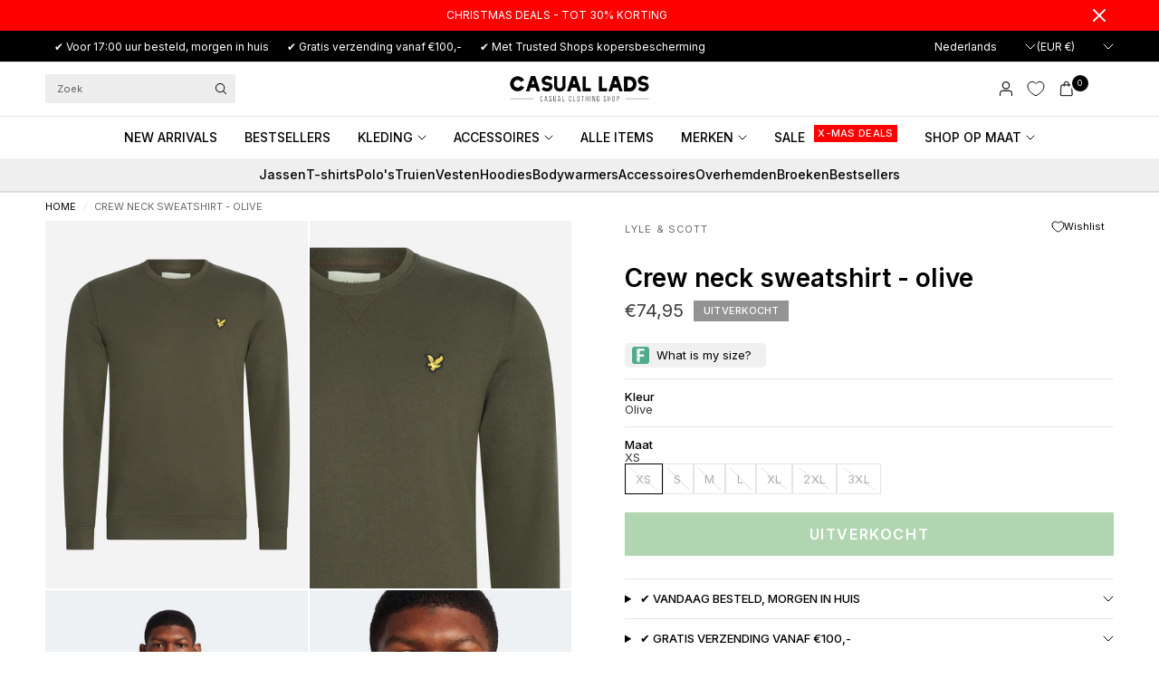

--- FILE ---
content_type: text/css
request_url: https://casuallads.nl/cdn/shop/t/270/assets/app.css?v=12210987325803544521762851043
body_size: 14646
content:
@charset "UTF-8";/*!
------------------------------------------------------------------
Author: Fuel Themes
Author URI: https://fuelthemes.net
------------------------------------------------------------------
*//*! normalize.css v8.0.0 | MIT License | github.com/necolas/normalize.css */html{line-height:1.15;-webkit-text-size-adjust:100%}body{margin:0}h1{font-size:2em;margin:.67em 0}hr{box-sizing:content-box;height:0;overflow:visible}pre{font-family:monospace,monospace;font-size:1em}a{background-color:transparent}abbr[title]{border-bottom:0;text-decoration:underline dotted}b,strong{font-weight:bolder}code,kbd,samp{font-family:monospace,monospace;font-size:1em}small{font-size:80%}sub,sup{font-size:75%;line-height:0;position:relative;vertical-align:baseline}sub{bottom:-.25em}sup{top:-.5em}img{border-style:none}button,input,optgroup,select,textarea{font-family:inherit;font-size:100%;line-height:1.15;margin:0}button,input{overflow:visible}button,select{text-transform:none}button,[type=button],[type=reset],[type=submit]{-webkit-appearance:button}button::-moz-focus-inner,[type=button]::-moz-focus-inner,[type=reset]::-moz-focus-inner,[type=submit]::-moz-focus-inner{border-style:none;padding:0}button:-moz-focusring,[type=button]:-moz-focusring,[type=reset]:-moz-focusring,[type=submit]:-moz-focusring{outline:1px dotted ButtonText}fieldset{padding:.35em .75em .625em}legend{box-sizing:border-box;color:inherit;display:table;max-width:100%;padding:0;white-space:normal}progress{vertical-align:baseline}textarea{overflow:auto}[type=checkbox],[type=radio]{box-sizing:border-box;padding:0}[type=number]::-webkit-inner-spin-button,[type=number]::-webkit-outer-spin-button{height:auto}[type=search]{-webkit-appearance:textfield;outline-offset:-2px}[type=search]::-webkit-search-decoration{-webkit-appearance:none}::-webkit-file-upload-button{-webkit-appearance:button;font:inherit}details{display:block}summary{display:list-item}template{display:none}[hidden]{display:none}[data-whatintent=mouse] *,[data-whatintent=mouse] *:focus,[data-whatintent=touch] *,[data-whatintent=touch] *:focus,[data-whatinput=mouse] *,[data-whatinput=mouse] *:focus,[data-whatinput=touch] *,[data-whatinput=touch] *:focus{outline:none}[draggable=false]{-webkit-touch-callout:none;-webkit-user-select:none}.foundation-mq{font-family:"small=0em&medium=48em&large=66.75em&xlarge=75em"}html{box-sizing:border-box;font-size:100%}*,*:before,*:after{box-sizing:inherit}body{margin:0;padding:0;background:var(--bg-body, #fff);font-family:-apple-system,BlinkMacSystemFont,avenir next,avenir,segoe ui,helvetica neue,helvetica,Ubuntu,roboto,noto,arial,sans-serif;font-weight:400;line-height:1.6;color:var(--color-body);-webkit-font-smoothing:antialiased;-moz-osx-font-smoothing:grayscale}img{display:inline-block;vertical-align:middle;max-width:100%;height:auto;-ms-interpolation-mode:bicubic}textarea{height:auto;min-height:50px;border-radius:0}select{box-sizing:border-box;width:100%;border-radius:0}.map_canvas img,.map_canvas embed,.map_canvas object,.mqa-display img,.mqa-display embed,.mqa-display object{max-width:none!important}button{padding:0;-webkit-appearance:none;appearance:none;border:0;border-radius:0;background:transparent;line-height:1;cursor:auto}[data-whatinput=mouse] button{outline:0}pre{overflow:auto;-webkit-overflow-scrolling:touch}button,input,optgroup,select,textarea{font-family:inherit}.is-visible{display:block!important}.is-hidden{display:none!important}div,dl,dt,dd,ul,ol,li,h1,h2,h3,h4,h5,h6,pre,form,p,blockquote,th,td{margin:0;padding:0}p{margin-bottom:1.25rem;font-size:inherit;line-height:1.6;text-rendering:optimizeLegibility}em,i{font-style:italic;line-height:inherit}strong,b{font-weight:var(--font-body-medium-weight, 500);line-height:inherit}small{font-size:80%;line-height:inherit}h1,.h1,.h1-large,.h1-xlarge,h2,.h2,h3,.h3,h4,.h4,h5,.h5,h6,.h6{font-family:-apple-system,BlinkMacSystemFont,avenir next,avenir,segoe ui,helvetica neue,helvetica,Ubuntu,roboto,noto,arial,sans-serif;font-style:normal;font-weight:400;color:var(--color-heading);text-rendering:optimizeLegibility}h1 small,.h1 small,.h1-large small,.h1-xlarge small,h2 small,.h2 small,h3 small,.h3 small,h4 small,.h4 small,h5 small,.h5 small,h6 small,.h6 small{line-height:0;color:#cacaca}h1,.h1,.h1-large,.h1-xlarge{font-size:1.5rem;line-height:1.45;margin-top:0;margin-bottom:1.25rem}h2,.h2{font-size:1.25rem;line-height:1.45;margin-top:0;margin-bottom:1.25rem}h3,.h3{font-size:1.1875rem;line-height:1.45;margin-top:0;margin-bottom:1.25rem}h4,.h4{font-size:1.125rem;line-height:1.45;margin-top:0;margin-bottom:1.25rem}h5,.h5{font-size:1.0625rem;line-height:1.45;margin-top:0;margin-bottom:1.25rem}h6,.h6{font-size:1rem;line-height:1.45;margin-top:0;margin-bottom:1.25rem}@media print,screen and (min-width: 48em){h1,.h1,.h1-large,.h1-xlarge{font-size:3rem}h2,.h2{font-size:2.5rem}h3,.h3{font-size:1.9375rem}h4,.h4{font-size:1.5625rem}h5,.h5{font-size:1.25rem}h6,.h6{font-size:1rem}}a{line-height:inherit;color:var(--color-body);text-decoration:none;cursor:pointer}a:hover,a:focus{color:var(--color-accent)}a img{border:0}hr{clear:both;max-width:1440px;height:0;margin:0 auto 1.25rem;border-top:0;border-right:0;border-bottom:1px solid var(--color-border);border-left:0}ul,ol,dl{margin-bottom:1.25rem;list-style-position:outside;line-height:1.6}li{font-size:inherit}ul{margin-left:1.25rem;list-style-type:disc}ol{margin-left:1.25rem}ul ul,ol ul,ul ol,ol ol{margin-left:1.25rem;margin-bottom:0}dl{margin-bottom:1rem}dl dt{margin-bottom:.3rem;font-weight:var(--font-body-medium-weight, 500)}blockquote{margin:0 0 1.25rem;padding:.5625rem 1.25rem 0 1.1875rem;border-left:1px solid #cacaca}blockquote,blockquote p{line-height:1.6;color:#8a8a8a}abbr,abbr[title]{border-bottom:1px dotted #151515;cursor:help;text-decoration:none}figure{margin:0}kbd{margin:0;padding:.125rem .25rem 0;background-color:#e6e6e6;font-family:Consolas,Liberation Mono,Courier,monospace;color:#151515}.subheader{margin-top:.2rem;margin-bottom:.5rem;font-weight:400;line-height:1.4;color:#8a8a8a}.lead{font-size:125%;line-height:1.6}.stat{font-size:2.5rem;line-height:1}p+.stat{margin-top:-1rem}ul.no-bullet,ol.no-bullet{margin-left:0;list-style:none}cite,.cite-block{display:block;color:#8a8a8a;font-size:.8125rem}cite:before,.cite-block:before{content:"\2014  "}code,.code-inline{border:1px solid #cacaca;background-color:#e6e6e6;font-family:Consolas,Liberation Mono,Courier,monospace;font-weight:400;color:#151515;display:inline;max-width:100%;word-wrap:break-word;padding:.125rem .3125rem .0625rem}.code-block{border:1px solid #cacaca;background-color:#e6e6e6;font-family:Consolas,Liberation Mono,Courier,monospace;font-weight:400;color:#151515;display:block;overflow:auto;white-space:pre;padding:1rem;margin-bottom:1.5rem}.text-left{text-align:left}.text-right{text-align:right}.text-center{text-align:center}.text-justify{text-align:justify}@media print,screen and (min-width: 48em){.medium-text-left{text-align:left}.medium-text-right{text-align:right}.medium-text-center{text-align:center}.medium-text-justify{text-align:justify}}@media print,screen and (min-width: 66.75em){.large-text-left{text-align:left}.large-text-right{text-align:right}.large-text-center{text-align:center}.large-text-justify{text-align:justify}}.show-for-print{display:none!important}@media print{*{background:transparent!important;color:#000!important;-webkit-print-color-adjust:economy;print-color-adjust:economy;box-shadow:none!important;text-shadow:none!important}.show-for-print{display:block!important}.hide-for-print{display:none!important}table.show-for-print{display:table!important}thead.show-for-print{display:table-header-group!important}tbody.show-for-print{display:table-row-group!important}tr.show-for-print{display:table-row!important}td.show-for-print,th.show-for-print{display:table-cell!important}a,a:visited{text-decoration:underline}a[href]:after{content:" (" attr(href) ")"}.ir a:after,a[href^="javascript:"]:after,a[href^="#"]:after{content:""}abbr[title]:after{content:" (" attr(title) ")"}pre,blockquote{border:1px solid #8a8a8a;page-break-inside:avoid}thead{display:table-header-group}tr,img{page-break-inside:avoid}img{max-width:100%!important}@page{margin:.5cm}p,h2,h3{orphans:3;widows:3}h2,h3{page-break-after:avoid}.print-break-inside{page-break-inside:auto}}.row{max-width:1440px;margin-right:auto;margin-left:auto;display:flex;flex-flow:row wrap}.row .row{margin-right:-.25rem;margin-left:-.25rem}@media print,screen and (min-width: 48em){.row .row{margin-right:-.9375rem;margin-left:-.9375rem}}@media print,screen and (min-width: 66.75em){.row .row{margin-right:-.9375rem;margin-left:-.9375rem}}.row .row.collapse{margin-right:0;margin-left:0}.row.expanded{max-width:none}.row.expanded .row{margin-right:auto;margin-left:auto}.row:not(.expanded) .row{max-width:none}.column,.columns{flex:1 1 0px;padding-right:.25rem;padding-left:.25rem;min-width:0}@media print,screen and (min-width: 48em){.column,.columns{padding-right:.9375rem;padding-left:.9375rem}}.column.row.row,.row.row.columns{float:none;display:block}.row .column.row.row,.row .row.row.columns{margin-right:0;margin-left:0;padding-right:0;padding-left:0}.small-1{flex:0 0 8.33333%;max-width:8.33333%}.small-2{flex:0 0 16.66667%;max-width:16.66667%}.small-3{flex:0 0 25%;max-width:25%}.small-4{flex:0 0 33.33333%;max-width:33.33333%}.small-5{flex:0 0 41.66667%;max-width:41.66667%}.small-6{flex:0 0 50%;max-width:50%}.small-7{flex:0 0 58.33333%;max-width:58.33333%}.small-8{flex:0 0 66.66667%;max-width:66.66667%}.small-9{flex:0 0 75%;max-width:75%}.small-10{flex:0 0 83.33333%;max-width:83.33333%}.small-11{flex:0 0 91.66667%;max-width:91.66667%}.small-12{flex:0 0 100%;max-width:100%}.small-up-1{flex-wrap:wrap}.small-up-1>.column,.small-up-1>.columns{flex:0 0 100%;max-width:100%}.small-up-2{flex-wrap:wrap}.small-up-2>.column,.small-up-2>.columns{flex:0 0 50%;max-width:50%}.small-up-3{flex-wrap:wrap}.small-up-3>.column,.small-up-3>.columns{flex:0 0 33.33333%;max-width:33.33333%}.small-up-4{flex-wrap:wrap}.small-up-4>.column,.small-up-4>.columns{flex:0 0 25%;max-width:25%}.small-up-5{flex-wrap:wrap}.small-up-5>.column,.small-up-5>.columns{flex:0 0 20%;max-width:20%}.small-up-6{flex-wrap:wrap}.small-up-6>.column,.small-up-6>.columns{flex:0 0 16.66667%;max-width:16.66667%}.small-up-7{flex-wrap:wrap}.small-up-7>.column,.small-up-7>.columns{flex:0 0 14.28571%;max-width:14.28571%}.small-up-8{flex-wrap:wrap}.small-up-8>.column,.small-up-8>.columns{flex:0 0 12.5%;max-width:12.5%}@media print,screen and (min-width: 48em){.medium-1{flex:0 0 8.33333%;max-width:8.33333%}.medium-2{flex:0 0 16.66667%;max-width:16.66667%}.medium-3{flex:0 0 25%;max-width:25%}.medium-4{flex:0 0 33.33333%;max-width:33.33333%}.medium-5{flex:0 0 41.66667%;max-width:41.66667%}.medium-6{flex:0 0 50%;max-width:50%}.medium-7{flex:0 0 58.33333%;max-width:58.33333%}.medium-8{flex:0 0 66.66667%;max-width:66.66667%}.medium-9{flex:0 0 75%;max-width:75%}.medium-10{flex:0 0 83.33333%;max-width:83.33333%}.medium-11{flex:0 0 91.66667%;max-width:91.66667%}.medium-12{flex:0 0 100%;max-width:100%}.medium-up-1{flex-wrap:wrap}.medium-up-1>.column,.medium-up-1>.columns{flex:0 0 100%;max-width:100%}.medium-up-2{flex-wrap:wrap}.medium-up-2>.column,.medium-up-2>.columns{flex:0 0 50%;max-width:50%}.medium-up-3{flex-wrap:wrap}.medium-up-3>.column,.medium-up-3>.columns{flex:0 0 33.33333%;max-width:33.33333%}.medium-up-4{flex-wrap:wrap}.medium-up-4>.column,.medium-up-4>.columns{flex:0 0 25%;max-width:25%}.medium-up-5{flex-wrap:wrap}.medium-up-5>.column,.medium-up-5>.columns{flex:0 0 20%;max-width:20%}.medium-up-6{flex-wrap:wrap}.medium-up-6>.column,.medium-up-6>.columns{flex:0 0 16.66667%;max-width:16.66667%}.medium-up-7{flex-wrap:wrap}.medium-up-7>.column,.medium-up-7>.columns{flex:0 0 14.28571%;max-width:14.28571%}.medium-up-8{flex-wrap:wrap}.medium-up-8>.column,.medium-up-8>.columns{flex:0 0 12.5%;max-width:12.5%}}@media print,screen and (min-width: 66.75em){.large-1{flex:0 0 8.33333%;max-width:8.33333%}.large-2{flex:0 0 16.66667%;max-width:16.66667%}.large-3{flex:0 0 25%;max-width:25%}.large-4{flex:0 0 33.33333%;max-width:33.33333%}.large-5{flex:0 0 41.66667%;max-width:41.66667%}.large-6{flex:0 0 50%;max-width:50%}.large-7{flex:0 0 58.33333%;max-width:58.33333%}.large-8{flex:0 0 66.66667%;max-width:66.66667%}.large-9{flex:0 0 75%;max-width:75%}.large-10{flex:0 0 83.33333%;max-width:83.33333%}.large-11{flex:0 0 91.66667%;max-width:91.66667%}.large-12{flex:0 0 100%;max-width:100%}.large-up-1{flex-wrap:wrap}.large-up-1>.column,.large-up-1>.columns{flex:0 0 100%;max-width:100%}.large-up-2{flex-wrap:wrap}.large-up-2>.column,.large-up-2>.columns{flex:0 0 50%;max-width:50%}.large-up-3{flex-wrap:wrap}.large-up-3>.column,.large-up-3>.columns{flex:0 0 33.33333%;max-width:33.33333%}.large-up-4{flex-wrap:wrap}.large-up-4>.column,.large-up-4>.columns{flex:0 0 25%;max-width:25%}.large-up-5{flex-wrap:wrap}.large-up-5>.column,.large-up-5>.columns{flex:0 0 20%;max-width:20%}.large-up-6{flex-wrap:wrap}.large-up-6>.column,.large-up-6>.columns{flex:0 0 16.66667%;max-width:16.66667%}.large-up-7{flex-wrap:wrap}.large-up-7>.column,.large-up-7>.columns{flex:0 0 14.28571%;max-width:14.28571%}.large-up-8{flex-wrap:wrap}.large-up-8>.column,.large-up-8>.columns{flex:0 0 12.5%;max-width:12.5%}}.align-left{justify-content:flex-start}.align-right{justify-content:flex-end}.align-center{justify-content:center}.align-justify{justify-content:space-between}.align-spaced{justify-content:space-around}.align-left.vertical.menu>li>a{justify-content:flex-start}.align-right.vertical.menu>li>a{justify-content:flex-end}.align-center.vertical.menu>li>a{justify-content:center}.align-top{align-items:flex-start}.align-self-top{align-self:flex-start}.align-bottom{align-items:flex-end}.align-self-bottom{align-self:flex-end}.align-middle{align-items:center}.align-self-middle{align-self:center}.align-stretch{align-items:stretch}.align-self-stretch{align-self:stretch}.align-center-middle{justify-content:center;align-items:center;align-content:center}.small-order-1{order:1}.small-order-2{order:2}.small-order-3{order:3}.small-order-4{order:4}.small-order-5{order:5}.small-order-6{order:6}@media print,screen and (min-width: 48em){.medium-order-1{order:1}.medium-order-2{order:2}.medium-order-3{order:3}.medium-order-4{order:4}.medium-order-5{order:5}.medium-order-6{order:6}}@media print,screen and (min-width: 66.75em){.large-order-1{order:1}.large-order-2{order:2}.large-order-3{order:3}.large-order-4{order:4}.large-order-5{order:5}.large-order-6{order:6}}.flex-container{display:flex}.flex-child-auto{flex:1 1 auto}.flex-child-grow{flex:1 0 auto}.flex-child-shrink{flex:0 1 auto}.flex-dir-row{flex-direction:row}.flex-dir-row-reverse{flex-direction:row-reverse}.flex-dir-column{flex-direction:column}.flex-dir-column-reverse{flex-direction:column-reverse}@media print,screen and (min-width: 48em){.medium-flex-container{display:flex}.medium-flex-child-auto{flex:1 1 auto}.medium-flex-child-grow{flex:1 0 auto}.medium-flex-child-shrink{flex:0 1 auto}.medium-flex-dir-row{flex-direction:row}.medium-flex-dir-row-reverse{flex-direction:row-reverse}.medium-flex-dir-column{flex-direction:column}.medium-flex-dir-column-reverse{flex-direction:column-reverse}}@media print,screen and (min-width: 66.75em){.large-flex-container{display:flex}.large-flex-child-auto{flex:1 1 auto}.large-flex-child-grow{flex:1 0 auto}.large-flex-child-shrink{flex:0 1 auto}.large-flex-dir-row{flex-direction:row}.large-flex-dir-row-reverse{flex-direction:row-reverse}.large-flex-dir-column{flex-direction:column}.large-flex-dir-column-reverse{flex-direction:column-reverse}}html{scroll-behavior:smooth;scroll-padding-top:calc(var(--logo-height-mobile) + 106px);font-size:calc(var(--font-body-scale) * 16px)}@media only screen and (min-width: 768px){html{scroll-padding-top:calc(var(--logo-height) + 106px)}}body{overflow-wrap:anywhere;font-size:.9375rem;line-height:calc(var(--font-body-line-height-scale) * 1.6);letter-spacing:var(--font-body-letter-spacing, normal);background:var(--bg-body, #fff)}body.open-cc{overflow:hidden}body.open-cc #wrapper .click-capture,body.open-cc--product #wrapper .click-capture--product{opacity:1;visibility:visible;pointer-events:all}body.open-cc #shopify-chat{display:none}*{box-sizing:border-box}a{-webkit-tap-highlight-color:rgba(0,0,0,0)}button,summary{-webkit-tap-highlight-color:rgba(0,0,0,0)}p{word-spacing:.001em;font-feature-settings:"kern" 1;font-kerning:normal;line-height:calc(var(--font-body-line-height-scale) * 1.6)}figure{margin:0;padding:0}summary{display:inline-block}#wrapper{min-height:100vh;scroll-behavior:smooth}#wrapper>[role=main]{display:flex;flex:1;flex-direction:column}#wrapper>[role=main]>.row{width:100%}#wrapper .click-capture,#wrapper .click-capture--product{position:fixed;top:0;left:0;width:100%;height:100%;pointer-events:none;z-index:52;opacity:0;visibility:hidden;background:rgba(var(--color-overlay-rgb),.7)}#wrapper .click-capture--product{z-index:91}.template-product-quick-view #wrapper .click-capture{opacity:1!important;visibility:visible!important;pointer-events:none}.row{padding:0 11px}@media only screen and (min-width: 768px){.row{padding:0 35px}}.row .columns{padding:0 4px}@media only screen and (min-width: 768px){.row .columns{padding:0 15px}}.row.no-padding{padding:0}.row.full-width-row{max-width:none}.row.full-width-row-full{padding:0;max-width:none}.row.full-width-row-full>.columns{padding:0}.text-size-large{font-size:1.25rem}.text-size-regular{font-size:1.0625rem}.text-size-small{font-size:.9375rem}.visually-hidden{position:absolute!important;overflow:hidden;width:1px;height:1px;margin:-1px;padding:0;border:0;clip:rect(0 0 0 0);word-wrap:normal!important}.overflow-hidden{overflow:hidden}blockquote{position:relative;text-align:center;padding:75px 5% 45px;border-left:0;color:var(--color-accent);color:inherit;font-size:1.375rem;line-height:1.4;letter-spacing:.02em;margin:0}@media only screen and (min-width: 768px){blockquote{font-size:1.875rem}}@media only screen and (min-width: 768px){blockquote{padding:100px 10% 65px}}blockquote:before{content:"\201c";position:absolute;top:-30px;font-size:9rem;left:50%;pointer-events:none;transform:translate(-50%)}@media only screen and (min-width: 768px){blockquote:before{top:-20px}}blockquote p{color:inherit;font-size:inherit;line-height:inherit;letter-spacing:inherit;margin:0}@media only screen and (min-width: 768px){blockquote p{font-size:inherit}}.thb-placeholder{background:rgba(var(--color-body-rgb),.03);display:flex}.thb-placeholder svg{width:100%;height:100%;fill:var(--color-accent)}.rte{color:var(--color-body)}.rte a{text-decoration:underline;text-underline-offset:3px}.rte p{color:inherit}.rte p+h1,.rte p+h2,.rte p+h3,.rte p+h4,.rte p+h5,.rte p+h6{margin-top:30px}.rte iframe{max-width:100%}.no-js img.lazyload{display:none!important}.screen-reader-shortcut{position:fixed;top:-1000em}.screen-reader-shortcut:focus{left:6px;top:7px;height:auto;width:auto;display:block;font-size:14px;font-weight:var(--font-body-bold-weight, 600);padding:15px 23px 14px;background-color:#54cdcd;color:#fff;z-index:100000;line-height:normal;text-decoration:none;box-shadow:0 0 2px 2px #0009}table{width:100%;text-align:left;border-spacing:0;border-collapse:separate;margin-bottom:30px;font-size:15px;border-collapse:collapse;border:1px solid var(--color-border)}[dir=rtl] table{text-align:right}table thead{line-height:1}table thead th{font-size:13px;text-transform:uppercase;letter-spacing:.1em;font-weight:var(--font-body-bold-weight, 600)}table th,table td{padding:10px 15px;border:1px solid var(--color-border)}@media only screen and (min-width: 768px){table th,table td{padding:15px 25px}}table.no-borders{border:0}table.no-borders thead{line-height:1}table.no-borders thead th{font-size:11px;text-transform:uppercase;letter-spacing:.1em;padding:18px 0;font-weight:400;border-bottom:1px solid var(--color-border)}table.no-borders thead th:last-child{text-align:right}table.no-borders th,table.no-borders td{padding:10px 15px;border:0}@media only screen and (min-width: 768px){table.no-borders th,table.no-borders td{padding:15px 25px}}table.no-borders tbody tr th,table.no-borders tbody tr td{padding:20px 15px 20px 0}table.no-borders tbody tr th:last-child,table.no-borders tbody tr td:last-child{text-align:right;padding-right:0}@media only screen and (min-width: 768px){table.no-borders tbody tr th,table.no-borders tbody tr td{padding:20px 30px 20px 0}}table.no-borders tbody tr:last-child td{border-bottom:0}table.no-borders tfoot{text-align:right}table.no-borders tfoot td{padding:0;border-top:1px solid var(--color-border)}table.no-borders tfoot td:first-child{text-align:left}[dir=rtl] table.no-borders tfoot td:first-child{text-align:right}.shopify-challenge__container{padding:40px 0}@media only screen and (min-width: 768px){.shopify-challenge__container{padding:70px 0}}@media only screen and (min-width: 1068px){.shopify-challenge__container{padding:100px 0}}.discounts{list-style:none;margin:5px 0 0;padding:0;font-size:12px}.discounts__discount{margin-bottom:5px}.discounts__discount svg{vertical-align:middle;margin-right:6px;width:10px}.loading{position:relative}.loading:after{content:"";display:block;position:absolute;top:0;left:0;right:0;bottom:0;z-index:10}.loading .loading-overlay{display:block}.loading-overlay{display:none;width:42px;height:42px;position:absolute;top:50%;left:50%;z-index:20;line-height:0;transform:translate3d(-50%,-50%,0);pointer-events:none}.loading-overlay.small{width:21px;height:21px}.spinner{animation:rotator 1.4s infinite linear}.spinner-path{stroke-dasharray:280;stroke-dashoffset:0;transform-origin:center;animation:dash 1.4s infinite ease}@keyframes rotator{0%{transform:rotate(0)}to{transform:rotate(270deg)}}@keyframes dash{0%{stroke-dashoffset:280}50%{stroke-dashoffset:75;transform:rotate(135deg)}to{stroke-dashoffset:280;transform:rotate(450deg)}}.mobile-menu-drawer{display:none}.lazyload,.lazyloading{will-change:filter;filter:blur(10px)}.lazyload.no-blur,.lazyloading.no-blur{filter:none;opacity:1}.lazyloaded{transition:filter .2s cubic-bezier(.104,.204,.492,1)}scroll-shadow{display:inline-block;--scroll-shadow-size: 60;--scroll-shadow-top: linear-gradient(rgba(var(--bg-body-rgb), 1), rgba(var(--bg-body-rgb), 0));--scroll-shadow-bottom: linear-gradient(rgba(var(--bg-body-rgb), 0), rgba(var(--bg-body-rgb), 1));--scroll-shadow-left: linear-gradient(90deg, rgba(var(--bg-body-rgb), 1), rgba(var(--bg-body-rgb), 0));--scroll-shadow-right: linear-gradient(90deg, rgba(var(--bg-body-rgb), 0), rgba(var(--bg-body-rgb), 1))}@media only screen and (max-width: 767px){.mobile-height-full{height:calc(100vh - var(--announcement-height, 0px))}@supports (height: 100svh){.mobile-height-full{height:calc(100svh - var(--announcement-height, 0px))}}}@media only screen and (max-width: 767px){.mobile-height-auto{min-height:auto}}@media only screen and (max-width: 767px){.mobile-height-300{min-height:300px}}@media only screen and (max-width: 767px){.mobile-height-350{min-height:350px}}@media only screen and (max-width: 767px){.mobile-height-400{min-height:400px}}@media only screen and (max-width: 767px){.mobile-height-450{min-height:450px}}@media only screen and (max-width: 767px){.mobile-height-500{min-height:500px}}@media only screen and (min-width: 768px){.desktop-height-full{height:calc(100vh - var(--announcement-height, 0px))}@supports (height: 100dvh){.desktop-height-full{height:calc(100dvh - var(--announcement-height, 0px))}}}@media only screen and (min-width: 768px){.desktop-height-auto{min-height:auto}}@media only screen and (min-width: 768px){.desktop-height-450{min-height:450px}}@media only screen and (min-width: 768px){.desktop-height-550{min-height:550px}}@media only screen and (min-width: 768px){.desktop-height-650{min-height:650px}}@media only screen and (min-width: 768px){.desktop-height-750{min-height:750px}}.height-full{min-height:100vh}.height-auto{min-height:auto}.height-300{min-height:300px}.height-350{min-height:350px}.height-400{min-height:400px}.height-450{min-height:450px}.page-content-width{max-width:840px;margin:0 auto}.section-spacing{margin-top:var(--section-spacing-mobile, 0);margin-bottom:var(--section-spacing-mobile, 0)}@media only screen and (min-width: 768px){.section-spacing{margin-top:var(--section-spacing-desktop, 0);margin-bottom:var(--section-spacing-desktop, 0)}}.section-spacing.section-spacing--disable-top{margin-top:0}.section-spacing.section-spacing--disable-bottom{margin-bottom:0}.section-spacing-bottom{margin-bottom:var(--section-spacing-mobile, 0)}@media only screen and (min-width: 768px){.section-spacing-bottom{margin-bottom:var(--section-spacing-desktop, 0)}}.section-spacing-bottom.section-spacing--disable-bottom{margin-bottom:0}.section-spacing-padding{padding-top:var(--section-spacing-mobile, 0);padding-bottom:var(--section-spacing-mobile, 0)}@media only screen and (min-width: 768px){.section-spacing-padding{padding-top:var(--section-spacing-desktop, 0);padding-bottom:var(--section-spacing-desktop, 0)}}.section-spacing-padding.section-spacing--disable-top{padding-top:0}.section-spacing-padding.section-spacing--disable-bottom{padding-bottom:0}.visibility-hidden{visibility:hidden}.shopify-section-group-footer-group{background-color:var(--color-footer-bg, --bg-body)}.thb-parallax-image{pointer-events:none;will-change:transform;transform-style:preserve-3d;backface-visibility:hidden}summary::marker,summary::-webkit-details-marker{display:none}h1,.h1,.h1-large,.h1-xlarge{font-size:calc(var(--font-heading-scale) * 32px);line-height:calc(var(--font-heading-line-height-scale) * calc(var(--font-heading-scale) * 40px))}@media only screen and (min-width: 768px){h1,.h1,.h1-large,.h1-xlarge{font-size:calc(var(--font-heading-scale) * 40px);line-height:calc(var(--font-heading-line-height-scale) * calc(var(--font-heading-scale) * 48px))}}@media only screen and (min-width: 1068px){h1,.h1,.h1-large,.h1-xlarge{font-size:calc(var(--font-heading-scale) * 48px);line-height:calc(var(--font-heading-line-height-scale) * calc(var(--font-heading-scale) * 56px))}}h2,.h2{font-size:calc(var(--font-heading-scale) * 28px);line-height:calc(var(--font-heading-line-height-scale) * calc(var(--font-heading-scale) * 36px))}@media only screen and (min-width: 768px){h2,.h2{font-size:calc(var(--font-heading-scale) * 34px);line-height:calc(var(--font-heading-line-height-scale) * calc(var(--font-heading-scale) * 42px))}}@media only screen and (min-width: 1068px){h2,.h2{font-size:calc(var(--font-heading-scale) * 40px);line-height:calc(var(--font-heading-line-height-scale) * calc(var(--font-heading-scale) * 48px))}}h3,.h3{font-size:calc(var(--font-heading-scale) * 26px);line-height:calc(var(--font-heading-line-height-scale) * calc(var(--font-heading-scale) * 34px))}@media only screen and (min-width: 768px){h3,.h3{font-size:calc(var(--font-heading-scale) * 30px);line-height:calc(var(--font-heading-line-height-scale) * calc(var(--font-heading-scale) * 38px))}}@media only screen and (min-width: 1068px){h3,.h3{font-size:calc(var(--font-heading-scale) * 34px);line-height:calc(var(--font-heading-line-height-scale) * calc(var(--font-heading-scale) * 42px))}}h4,.h4{font-size:calc(var(--font-heading-scale) * 24px);line-height:calc(var(--font-heading-line-height-scale) * calc(var(--font-heading-scale) * 32px))}@media only screen and (min-width: 1068px){h4,.h4{font-size:calc(var(--font-heading-scale) * 28px);line-height:calc(var(--font-heading-line-height-scale) * calc(var(--font-heading-scale) * 36px))}}h5,.h5{font-size:calc(var(--font-heading-scale) * 22px);line-height:calc(var(--font-heading-line-height-scale) * calc(var(--font-heading-scale) * 30px))}@media only screen and (min-width: 1068px){h5,.h5{font-size:calc(var(--font-heading-scale) * 24px);line-height:calc(var(--font-heading-line-height-scale) * calc(var(--font-heading-scale) * 32px))}}h6,.h6{font-size:calc(var(--font-heading-scale) * 18px);line-height:calc(var(--font-heading-line-height-scale) * calc(var(--font-heading-scale) * 24px))}@media only screen and (min-width: 768px){.h1-large{font-size:calc(var(--font-heading-scale) * 52px);line-height:calc(var(--font-heading-line-height-scale) * calc(var(--font-heading-scale) * 60px))}}@media only screen and (min-width: 1068px){.h1-large{font-size:calc(var(--font-heading-scale) * 60px);line-height:calc(var(--font-heading-line-height-scale) * calc(var(--font-heading-scale) * 68px))}}@media only screen and (min-width: 768px){.h1-xlarge{font-size:calc(var(--font-heading-scale) * 60px);line-height:calc(var(--font-heading-line-height-scale) * calc(var(--font-heading-scale) * 68px))}}@media only screen and (min-width: 1068px){.h1-xlarge{font-size:calc(var(--font-heading-scale) * 72px);line-height:calc(var(--font-heading-line-height-scale) * calc(var(--font-heading-scale) * 80px))}}h1,.h1,.h1-large,.h1-xlarge,h2,.h2,h3,.h3,h4,.h4,h5,.h5,h6,.h6{letter-spacing:var(--font-heading-letter-spacing, normal)}h1.split-text,.h1.split-text,.split-text.h1-large,.split-text.h1-xlarge,h2.split-text,.h2.split-text,h3.split-text,.h3.split-text,h4.split-text,.h4.split-text,h5.split-text,.h5.split-text,h6.split-text,.h6.split-text,.h1-large.split-text,.h1-xlarge.split-text{--font-heading-line-height-scale: var(--font-heading-line-height-scale-large)}@media only screen and (min-width: 1068px){.heading-size--small{font-size:2.125rem;line-height:2.625rem}}@media only screen and (min-width: 1068px){.heading-size--medium{font-size:3rem;line-height:3.5rem}}@media only screen and (min-width: 1068px){.heading-size--large{font-size:3.75rem;line-height:4.25rem}}@media only screen and (min-width: 1068px){.heading-size--xlarge{font-size:4.5rem;line-height:5rem}}.subheading{font-size:.6875rem;letter-spacing:.1em;margin-bottom:15px;text-transform:uppercase;color:rgba(var(--color-body-rgb),.7)}.side-panel{position:fixed;top:0;right:0;bottom:0;z-index:90;width:calc(100vw - 30px);background:var(--bg-body, #fff);max-width:480px;overflow-x:hidden;transform:translate(100%);will-change:transform;outline:0}.side-panel.active{transform:translate(0) translateY(0)}.side-panel.facet-drawer{transform:translate(-100%);right:auto;left:0}.side-panel.facet-drawer.active{transform:translate(0)}.side-panel.product-drawer{z-index:92}.side-panel.product-drawer .side-panel-inner{display:grid;grid-template-rows:auto 1fr auto;height:100vh}.side-panel.product-drawer .thb-product-detail{margin:0}.side-panel.product-drawer .side-panel-content{background:var(--bg-body, #fff);overflow-x:hidden;overflow-y:auto}.side-panel.product-drawer #Product-Drawer-Content{display:contents}.side-panel.product-drawer .add_to_cart_holder{margin-bottom:0}.side-panel-header{position:sticky;top:0;left:0;z-index:35;background:var(--bg-body, #fff);border-bottom:1px solid var(--color-border);padding:18px 30px;min-height:58px;display:flex;align-items:center}.side-panel-header--inner{line-height:1;display:flex;justify-content:space-between;align-items:center;width:100%}.side-panel-heading{display:inline-flex;align-items:center;margin:0;line-height:1;font-size:.9375rem;letter-spacing:.05em;font-weight:var(--font-body-medium-weight, 500);color:var(--color-body);text-transform:uppercase}.side-panel-heading>span{display:block}.side-panel-heading .thb-item-count{width:22px;height:22px;display:inline-flex;align-items:center;padding:4px;justify-content:center;border-radius:50%;background-color:var(--color-body);color:var(--bg-body, #fff);font-size:.625rem;margin-left:15px}.side-panel-close{display:inline-flex;cursor:pointer}.side-panel-close svg{pointer-events:none}@media screen and (hover: hover){.side-panel-close:hover svg,.side-panel-close:focus svg{transform:rotate(90deg)}}.side-panel-content{padding:25px 30px}.side-panel-content .side-panel-content--inner{overflow-y:scroll;height:100%}.side-panel-content--tabs{display:flex;gap:30px;position:relative;margin-bottom:25px}.side-panel-content--tabs:after{content:"";display:block;bottom:1px;left:0;width:100%;height:1px;position:absolute;z-index:1;background-color:var(--color-border)}.side-panel-content--tabs button{display:inline-flex;align-items:center;font-size:.8125rem;text-transform:uppercase;font-weight:var(--font-body-medium-weight, 500);color:rgba(var(--color-body-rgb),.6);position:relative;padding:0 0 10px;margin-bottom:1px}.side-panel-content--tabs button:after{content:"";display:block;bottom:-1px;left:0;width:100%;height:3px;position:absolute;z-index:2;transform:scaleX(0);background-color:var(--color-body);transform-origin:left top}.side-panel-content--tabs button.tab-active{color:rgba(var(--color-body-rgb),1)}.side-panel-content--tabs button.tab-active:after{transform:scale(1)}.side-panel-content--tab-panel{display:none}.side-panel-content--tab-panel.tab-active{display:block}.side-panel-content--search-footer{padding:25px 30px;border-top:1px solid var(--color-border);margin-top:auto}.side-panel-content .button{flex-shrink:0}.side-panel-footer{border-top:1px solid var(--color-border);padding:20px}.search-drawer{width:100%;max-width:100%;bottom:auto;transform:translateY(-100%);overflow:hidden;padding:0}.search-drawer--inner{display:flex;flex-direction:column;padding:0 15px;gap:0;max-height:90vh;overflow-y:auto}@media only screen and (min-width: 768px){.search-drawer--inner{padding:0 50px 15px}}.search-drawer--header{display:flex;position:sticky;top:0;left:0;padding:15px 0;background-color:var(--bg-body, #fff)}@media only screen and (min-width: 768px){.search-drawer--header{padding:30px 0 15px}}.search-drawer .side-panel-close{width:36px;height:48px;justify-content:flex-end;align-items:center}.search-drawer--content{flex:1;overflow-x:hidden;overflow-y:auto;padding:10px 0}.search-drawer--content .search-drawer--popular{margin-bottom:10px;display:flex}.search-drawer--content:empty{padding:0}.search-drawer--content:empty+.search-drawer--popular{display:flex}.search-drawer--content.loading{min-height:50px}.search-drawer--label{padding-top:4px}.search-drawer--popular{font-size:.875rem;display:none;flex-direction:column}@media only screen and (min-width: 768px){.search-drawer--popular{flex-direction:row;gap:20px}}.search-drawer--popular a{display:inline-flex;font-weight:var(--font-body-medium-weight, 500);padding:4px 0;margin-right:16px}.search-drawer--products{--column-gap: 10px;--mobile-columns: 2;display:grid;row-gap:20px;column-gap:var(--column-gap);grid-template-columns:repeat(var(--mobile-columns),1fr)}@media only screen and (min-width: 768px){.search-drawer--products{--column-gap: 15px;--mobile-columns: 4}}@media only screen and (min-width: 1068px){.search-drawer--products{--column-gap: 20px;--mobile-columns: 6}}.search-drawer--products .product-card{margin-bottom:0}.search-drawer--collections{--column-gap: 10px;--mobile-columns: 2;display:grid;row-gap:20px;column-gap:var(--column-gap);grid-template-columns:repeat(var(--mobile-columns),1fr)}@media only screen and (min-width: 768px){.search-drawer--collections{--column-gap: 15px;--mobile-columns: 4}}@media only screen and (min-width: 1068px){.search-drawer--collections{--column-gap: 20px;--mobile-columns: 6}}.search-drawer .searchform{width:100%}.search-drawer .searchform input{padding-left:48px;font-size:1rem;outline:0}.search-drawer .searchform input::-webkit-search-decoration,.search-drawer .searchform input::-webkit-search-cancel-button,.search-drawer .searchform input::-webkit-search-results-button,.search-drawer .searchform input::-webkit-search-results-decoration{display:none}.search-drawer .searchform label{display:none}.section-header-section{z-index:50;width:100%}.section-header-section--is-sticky{position:sticky;top:0;left:0}.section-header-section--is-hidden{transform:translateY(-100%)}.section-header-section--animate{transition:transform .25s cubic-bezier(.104,.204,.492,1)}.header{display:block;border-bottom:1px solid var(--color-border);position:relative;background:var(--color-header-bg, var(--bg-body, #fff));z-index:30;width:100%;--color-price: var(--color-header-text);--color-accent: var(--color-header-text);--color-accent-rgb: var(--color-header-text-rgb);--color-border: rgba(var(--color-header-text-rgb), .1)}.header:before{content:"";display:block;position:absolute;top:100%;width:100%;left:0;height:100dvh;background:rgba(var(--color-overlay-rgb),.7);opacity:0;z-index:1;pointer-events:none;transition:opacity .25s ease}.header:after{content:"";position:absolute;top:0;left:0;width:100%;bottom:0;z-index:-1;opacity:0;pointer-events:none}.header--inner{display:grid;align-items:center;grid-template-columns:1fr auto 1fr;padding:0 15px;gap:10px}@media only screen and (min-width: 768px){.header--inner{gap:20px;padding:0 50px}}.header.header--shadow-small:after{box-shadow:0 2px 5px #0000000f}.header.header--shadow-medium:after{box-shadow:0 9px 38px #0000000d,0 5px 12px #0000001a}.header.header--shadow-large:after{box-shadow:0 19px 38px #0000001a,0 5px 22px #00000026}.header.is-sticky .header:after{opacity:1}.header.menu-item-hover:before{opacity:1}.header.transparent--true{background:transparent}.header.transparent--true:hover,.header.transparent--true.is-sticky{background:var(--color-header-bg, var(--bg-body, #fff))}.header.transparent--true:not(:hover):not(.is-sticky){--color-header-text: #ffffff;--color-header-text-rgb: 255, 255, 255;--color-body-rgb: 255, 255, 255}.header.transparent--true:not(:hover):not(.is-sticky) .logolink .logoimg{opacity:0}.header.transparent--true:not(:hover):not(.is-sticky) .logolink .logoimg--light{opacity:1}.header.transparent--true:not(:hover):not(.is-sticky) .thb-secondary-area .thb-item-count{background-color:transparent}.header .logolink{position:relative}.header .logolink .logoimg--light{position:absolute;top:0;left:0;width:100%;height:100%;object-fit:contain;opacity:0}.header.style1 .logolink{text-align:center;justify-content:center}@media only screen and (min-width: 1068px){.header.style1 .logolink{text-align:left;margin-right:auto;justify-content:flex-start}}@media only screen and (min-width: 1068px){.header.style1 .header--inner{grid-template-columns:auto minmax(auto,70%) auto}}.header.style2 .logolink{text-align:center;margin-right:auto;margin-left:auto;flex-shrink:0}@media only screen and (min-width: 1068px){.header.style2 .logolink{margin-left:0}}@media only screen and (min-width: 1068px){.header.style2 .header--inner{grid-template-columns:auto 1fr}}.header.style2 .full-menu{margin-left:25px}@media only screen and (min-width: 1068px){.header.style2 .logolink{text-align:left}}.header.style3 .logolink{text-align:center;justify-content:center}.header.style3 .logolink .logoimg{object-position:center}.header.style3 .full-menu{margin-left:0}[dir=rtl] .header.style3 .full-menu{margin-left:auto;margin-right:0}.header.style3 .thb-full-menu{text-align:left}[dir=rtl] .header.style3 .thb-full-menu{text-align:right}.header.style3 .thb-full-menu>li:first-child{padding-left:0}.header.style4 .thb-full-menu{text-align:center}.header.style4 .full-menu{padding:0 15px}@media only screen and (min-width: 768px){.header.style4 .full-menu{padding:0 50px}}.header.style4 .full-menu,.header.style5 .full-menu{width:100%;grid-column:span 3;justify-content:center;border-top:1px solid var(--color-border)}.header.style4 .full-menu:before,.header.style5 .full-menu:before{content:"";display:block;position:absolute;top:0;left:0;width:100%;height:1px;background-color:var(--color-border)}@media only screen and (min-width: 1068px){.header.style5 .header--inner{grid-template-columns:1fr auto}}.header.style5 .full-menu{grid-column:span 2;justify-content:unset;padding:0 15px}@media only screen and (min-width: 768px){.header.style5 .full-menu{padding:0 50px}}.header .menu-logo-container{display:flex;align-items:center}.thb-secondary-area{margin-left:auto;line-height:1;height:100%;min-width:70px;white-space:nowrap;justify-content:end;align-items:center;display:inline-flex}@media only screen and (min-width: 768px){.thb-secondary-area{min-width:135px;gap:6px}}[dir=rtl] .thb-secondary-area{margin-left:0}.thb-secondary-area .no-js-hidden{align-items:center;display:none}@media only screen and (min-width: 1068px){.thb-secondary-area .no-js-hidden{display:inline-flex}}.thb-secondary-area-item{width:auto;min-width:32px;height:32px;padding:6px;color:var(--color-header-text, --color-body);align-items:center;justify-content:center;white-space:nowrap;display:inline-flex}.thb-secondary-area-item .thb-item-count svg{fill:var(--color-header-bg, var(--bg-body, #fff));width:8px}.thb-secondary-area-item:focus{color:var(--color-header-text, --color-body)}.thb-secondary-area .thb-secondary-item-icon{position:relative;line-height:0}.thb-secondary-area .thb-item-count{display:inline-flex;align-items:center;justify-content:center;text-align:center;font-size:.5625rem;width:18px;height:18px;border-radius:50%;background:var(--color-header-text, --color-body);color:var(--color-header-bg, var(--bg-body, #fff));position:absolute;top:-6px;right:-17px;box-shadow:0 0 0 2px var(--color-header-bg, var(--bg-body, #fff))}.thb-secondary-area .thb-quick-search--desktop{display:none;margin:0 6px;--color-body: var(--color-header-text);--color-body-rgb: var(--color-header-text-rgb)}@media only screen and (min-width: 1068px){.thb-secondary-area .thb-quick-search--desktop{display:inline-flex}}.logolink{display:inline-flex;margin:15px 0}.logolink.text-logo{font-size:1.125rem;font-weight:var(--font-body-medium-weight, 500);line-height:1;word-break:break-all;color:var(--color-header-text, --color-body)}.logolink.text-logo:hover,.logolink.text-logo:focus{color:var(--color-header-text, --color-body)}@media only screen and (min-width: 768px){.logolink.text-logo{font-size:2.25rem}}.logolink .logoimg{width:auto;height:var(--logo-height-mobile, 30px);object-fit:contain;object-position:left}@media only screen and (min-width: 768px){.logolink .logoimg{height:var(--logo-height, 30px)}}.thb-header-mobile-left{display:inline-flex;margin-right:auto}@media only screen and (min-width: 1068px){.thb-header-mobile-left{display:none}}[dir=rtl] .thb-header-mobile-left{margin-right:0}.thb-header-desktop-left{display:none;line-height:1}@media only screen and (min-width: 1068px){.thb-header-desktop-left{display:inline-flex;margin-right:auto}[dir=rtl] .thb-header-desktop-left{margin-right:0}}.sticky-header{display:block}.sticky-header.sticky-header--transparent-true{margin-bottom:calc(var(--header-height) * -1)}.mobile-toggle-wrapper{display:inline-flex;align-items:center}.no-js .mobile-toggle-wrapper[open] .mobile-menu-drawer{opacity:1;visibility:visible;transform:translateY(0)}.no-js .mobile-toggle-wrapper[open] .mobile-toggle span:nth-child(1){transform:rotate(45deg) translateY(-1px)}.no-js .mobile-toggle-wrapper[open] .mobile-toggle span:nth-child(2){opacity:0}.no-js .mobile-toggle-wrapper[open] .mobile-toggle span:nth-child(3){transform:rotate(-45deg)}.js .mobile-toggle-wrapper[open].active .mobile-menu-drawer{opacity:1;visibility:visible;transform:translateY(0)}.js .mobile-toggle-wrapper[open].active .mobile-toggle span:nth-child(1){transform:rotate(45deg) translateY(-1px)}.js .mobile-toggle-wrapper[open].active .mobile-toggle span:nth-child(2){opacity:0}.js .mobile-toggle-wrapper[open].active .mobile-toggle span:nth-child(3){transform:rotate(-45deg) translateY(0)}.mobile-toggle{display:inline-flex;position:relative;width:32px;height:32px;margin-left:-7px;display:flex;align-items:center;justify-content:center}.mobile-toggle span{width:18px;height:1px;background:var(--color-header-text, --color-body);position:absolute;border-radius:1px;top:10px;left:7px}.mobile-toggle span:nth-child(1){transform-origin:top left}.mobile-toggle span:nth-child(2){top:16px}.mobile-toggle span:nth-child(3){transform-origin:top left;top:22px}.mobile-menu-drawer{display:none;opacity:0;visibility:hidden}.full-menu{display:none;margin:0 auto;max-width:100%}@media only screen and (min-width: 1068px){.full-menu{display:inline-flex}}.thb-full-menu{margin:0;padding:0;list-style:none;font-size:.9375rem}.thb-full-menu--link{color:var(--color-header-text, --color-body);position:relative;font-size:calc(var(--font-navigation-scale, 1) * 14px)}.navigation-uppercase-true .thb-full-menu--link{text-transform:uppercase}.thb-full-menu--link:after{content:"";display:block;position:absolute;top:calc(100% - 5px);left:0;width:100%;will-change:transform;height:1px;transform:scaleX(0);transform-origin:left center;background:var(--color-header-text, --color-body)}.thb-full-menu--link:hover,.thb-full-menu--link:focus{color:var(--color-header-text, --color-body)}.thb-full-menu--link:hover:after,.thb-full-menu--link:focus:after{transform:scale(1)}.thb-full-menu--link:hover svg path,.thb-full-menu--link:focus svg path{stroke:var(--color-header-text, --color-body)}.thb-full-menu>li{display:inline-flex;padding:0 15px;align-items:center}.thb-full-menu>li>a{margin:8px 0;height:30px;display:inline-flex;align-items:center;font-weight:var(--font-body-medium-weight, 500)}.thb-full-menu>li:first-child{padding-left:0}.thb-full-menu>li:last-child{padding-right:0}.thb-full-menu li.menu-item-has-children{position:relative;z-index:1}.thb-full-menu li.menu-item-has-children:hover{z-index:2}.thb-full-menu li.menu-item-has-children:hover>.sub-menu{visibility:visible;opacity:1}.thb-full-menu li.menu-item-has-children:hover:before{content:attr(data-item-title);position:absolute;height:100%;top:0;margin-left:-24px;padding-left:24px;padding-right:24px;opacity:0;z-index:0}.thb-full-menu li.menu-item-has-children.left-submenu .sub-menu{left:auto;right:calc(100% + 40px)}.thb-full-menu li.menu-item-has-children.menu-item-has-megamenu{position:static}.thb-full-menu li.menu-item-has-children.menu-item-has-megamenu .sub-menu{left:0;right:0;border-top:1px solid var(--color-header-border, var(--color-border))}.thb-full-menu li.menu-item-has-children.menu-item-has-megamenu .sub-menu.mega-menu-container .mega-menu-promotion img{transform:scale(1)}.thb-full-menu li.menu-item-has-children.menu-item-has-megamenu .sub-menu.mega-menu-container .mega-menu-promotion:hover img{transform:scale(1.05)}.thb-full-menu li.menu-item-has-children>a{padding-right:15px;position:relative}.thb-full-menu li.menu-item-has-children>a:focus+.sub-menu{display:block;opacity:1;visibility:visible;transform:translateY(0)}.thb-full-menu li.menu-item-has-children>a svg{position:absolute;top:50%;right:0;margin-top:-3px}.thb-full-menu li.menu-item-has-children:focus-within{z-index:2}.thb-full-menu li.menu-item-has-children:focus-within>.sub-menu{display:block;opacity:1;visibility:visible}.thb-full-menu li.menu-item-has-children:focus-within>.sub-menu.mega-menu-container{display:flex}.thb-full-menu .sub-menu{position:absolute;top:calc(100% - var(--dd-submenu-total-height, 0px));left:-9px;font-size:calc(var(--font-navigation-scale, 1) * 14px);line-height:1;padding:19px 24px;background:var(--color-header-bg, var(--bg-body, #fff));list-style:none;margin:0;text-align:left;white-space:nowrap;line-height:1.1;min-width:190px;opacity:0;visibility:hidden;z-index:101;transition:opacity .15s cubic-bezier(.104,.204,.492,1)}.thb-full-menu .sub-menu a:not(.text-button):after{top:calc(100% - 3px)}.thb-full-menu .sub-menu ul{line-height:inherit}.thb-full-menu .sub-menu .thb-full-menu--link{display:inline-block;padding-top:5px;padding-bottom:5px}.thb-full-menu .sub-menu .sub-menu{top:-19px;left:calc(100% + 35px)}.thb-full-menu .sub-menu li.menu-item-has-children:hover:before{width:calc(100% + 65px)}.thb-full-menu .sub-menu.mega-menu-container{padding:0;display:flex;max-width:100vw;overflow-y:auto;max-height:calc(100vh - calc(var(--header-height, 0px) + var(--header-offset, 0px) + 50px))}.thb-full-menu .mega-menu-container--inner{width:100%}.thb-full-menu .mega-menu-columns{display:grid;grid-auto-columns:minmax(0,1fr);grid-auto-flow:column;grid-column-gap:20px;list-style:none;padding:50px;margin:0;white-space:initial;flex:1}@media only screen and (min-width: 1200px){.thb-full-menu .mega-menu-columns{grid-column-gap:30px}}.thb-full-menu .mega-menu-columns ul{list-style:none;margin:0;padding:0}.thb-full-menu .mega-menu-columns__heading{font-size:calc(var(--font-navigation-scale, 1) * 12px);text-transform:uppercase;font-weight:var(--font-body-bold-weight, 600);letter-spacing:.1em;padding:0;margin-bottom:10px}.thb-full-menu .mega-menu-columns--limited{grid-template-columns:repeat(var(--max-megamenu-columns, 4),1fr);grid-auto-flow:unset}.thb-full-menu .mega-menu-columns--limited ul{margin-bottom:20px}.mega-menu-promotion{width:100%;position:relative;overflow:hidden}.mega-menu-promotion>a{display:block;height:100%}.mega-menu-promotion>a:after{content:none}.mega-menu-promotion--image{overflow:hidden}.mega-menu-promotion img{display:block;width:100%;height:100%;object-fit:cover;will-change:transform;transition:all .5s cubic-bezier(.104,.204,.492,1)}.mega-menu-promotion--cover{margin-top:20px;text-align:center;font-weight:var(--font-body-medium-weight, 500);font-size:.875rem}.mega-menu-promotion:hover img{transform:scale(1.05)}.mega-menu-promotion--small{width:100%}.mega-menu-promotion--small .mega-menu-promotion--cover{position:absolute;max-width:100%;color:#fff;white-space:normal;font-size:.875rem;letter-spacing:.05em;padding:8px 15px;bottom:10px;left:10px;width:auto;max-width:90%;background-color:var(--color-header-bg, var(--bg-body, #fff));font-weight:var(--font-body-medium-weight, 500);color:var(--color-header-text, --color-body)}.mega-menu-sidebar{display:grid;grid-template-columns:360px 1fr}.mega-menu-sidebar ul{list-style:none;margin:0;padding:0}.mega-menu-sidebar--button{display:inline-flex;align-items:center;padding:5px 0;gap:15px;font-weight:var(--font-body-medium-weight, 500);white-space:normal;font-size:1.125rem;color:rgba(var(--color-header-text-rgb, --color-body-rgb),.4);letter-spacing:.02em}.navigation-uppercase-true .mega-menu-sidebar--button{text-transform:uppercase}.mega-menu-sidebar--button svg{margin-left:auto;flex-shrink:0}.mega-menu-sidebar--button.active{color:var(--color-header-text, --color-body)}.mega-menu-sidebar--button.active:after{transform:scale(1)}.mega-menu-sidebar--sidebar{padding:40px 50px;width:100%}.mega-menu-sidebar--sidebar ul{position:sticky;top:0;left:0}.mega-menu-sidebar--sidebar li{padding:5px 0}.mega-menu-sidebar--content{border-left:1px solid var(--color-border);padding:45px 50px}.mega-menu-sidebar--content ul{list-style:none;margin:0;padding:0;display:none;grid-template-columns:repeat(4,1fr);gap:30px}.mega-menu-sidebar--content ul.active{display:grid}.mega-menu-sidebar--content ul a{padding:0;white-space:normal;font-size:.875rem}.mega-menu-sidebar--content ul a span{line-height:inherit}.mega-menu-sidebar--content .product-card{min-height:100%;margin-bottom:0}.mega-menu-sidebar--content .product-card-info{padding-left:0!important}.mega-menu-sidebar--content-container{display:flex;flex-direction:column;gap:5px;align-items:flex-start;color:var(--color-header-text, --color-body)}@media only screen and (min-width: 768px){.mega-menu-sidebar--content-container{gap:15px}}.mega-menu-sidebar--content-container span{text-transform:uppercase;display:inline-block}.mega-menu-sidebar--content-image{overflow:hidden}.mega-menu-promotions{width:100%;max-width:410px;display:grid;grid-auto-flow:row;gap:10px;padding:50px 50px 50px 0}.menu-item-badge{display:inline-flex;align-items:center;font-size:.5rem;font-weight:var(--font-body-bold-weight, 600);padding:2px 4px;margin-left:10px;letter-spacing:.03em;line-height:1.4;transform:translateY(-5px);text-transform:uppercase;background:var(--menu-badge-bg);color:var(--menu-badge-text)}.animations-true .line-parent,.animations-true .line-child{overflow:hidden}more-payment-options-link{display:block;text-align:center}.shopify-payment-button__more-options,.text-button{display:inline-flex;font-size:.6875rem;height:.875rem;line-height:.875rem;letter-spacing:.05em;cursor:pointer;position:relative;color:var(--color-accent);font-weight:400;text-transform:uppercase;text-decoration:underline;text-underline-offset:3px}@media screen and (hover: hover){.shopify-payment-button__more-options:hover,.text-button:hover{color:var(--solid-button-background-accent-hover, --color-accent)}}button{color:var(--color-body);cursor:pointer}.button,input[type=submit],.shopify-payment-button .shopify-payment-button__button--unbranded,.shopify-payment-button__button.shopify-payment-button__button--branded .shopify-cleanslate div[role=button]{display:inline-flex;cursor:pointer;padding:7px 30px;align-items:center;justify-content:center;height:38px;font-size:.6875rem;font-weight:var(--font-body-medium-weight, 500);letter-spacing:var(--button-letter-spacing, 0em);background:var(--solid-button-background, --color-body);color:var(--solid-button-label, var(--bg-body, #fff));border-radius:var(--button-border-radius, 0px);text-align:center;position:relative;z-index:1;overflow:hidden;-webkit-appearance:none;appearance:none}.button svg,input[type=submit] svg,.shopify-payment-button .shopify-payment-button__button--unbranded svg,.shopify-payment-button__button.shopify-payment-button__button--branded .shopify-cleanslate div[role=button] svg{width:14px;height:auto;margin-right:10px}.button-uppercase-true .button,.button-uppercase-true input[type=submit],.button-uppercase-true .shopify-payment-button .shopify-payment-button__button--unbranded,.shopify-payment-button .button-uppercase-true .shopify-payment-button__button--unbranded,.button-uppercase-true .shopify-payment-button__button.shopify-payment-button__button--branded .shopify-cleanslate div[role=button],.shopify-payment-button__button.shopify-payment-button__button--branded .shopify-cleanslate .button-uppercase-true div[role=button]{text-transform:uppercase}@media screen and (hover: hover){.button:hover,input:hover[type=submit],.shopify-payment-button .shopify-payment-button__button--unbranded:hover,.shopify-payment-button__button.shopify-payment-button__button--branded .shopify-cleanslate div:hover[role=button],.button:focus,input:focus[type=submit],.shopify-payment-button .shopify-payment-button__button--unbranded:focus,.shopify-payment-button__button.shopify-payment-button__button--branded .shopify-cleanslate div:focus[role=button],.loading.button,input.loading[type=submit],.shopify-payment-button .loading.shopify-payment-button__button--unbranded,.shopify-payment-button__button.shopify-payment-button__button--branded .shopify-cleanslate div.loading[role=button],[loading=true] .button,[loading=true] input[type=submit],[loading=true] .shopify-payment-button .shopify-payment-button__button--unbranded,.shopify-payment-button [loading=true] .shopify-payment-button__button--unbranded,[loading=true] .shopify-payment-button__button.shopify-payment-button__button--branded .shopify-cleanslate div[role=button],.shopify-payment-button__button.shopify-payment-button__button--branded .shopify-cleanslate [loading=true] div[role=button]{background:var(--solid-button-background-hover, --color-body);color:var(--solid-button-label, var(--bg-body, #fff))}}.loading.button span,input.loading[type=submit] span,.shopify-payment-button .loading.shopify-payment-button__button--unbranded span,.shopify-payment-button__button.shopify-payment-button__button--branded .shopify-cleanslate div.loading[role=button] span,[loading=true] .button span,[loading=true] input[type=submit] span,[loading=true] .shopify-payment-button .shopify-payment-button__button--unbranded span,.shopify-payment-button [loading=true] .shopify-payment-button__button--unbranded span,[loading=true] .shopify-payment-button__button.shopify-payment-button__button--branded .shopify-cleanslate div[role=button] span,.shopify-payment-button__button.shopify-payment-button__button--branded .shopify-cleanslate [loading=true] div[role=button] span{opacity:0}.loading.button .loading-overlay,input.loading[type=submit] .loading-overlay,.shopify-payment-button .loading.shopify-payment-button__button--unbranded .loading-overlay,.shopify-payment-button__button.shopify-payment-button__button--branded .shopify-cleanslate div.loading[role=button] .loading-overlay,[loading=true] .button .loading-overlay,[loading=true] input[type=submit] .loading-overlay,[loading=true] .shopify-payment-button .shopify-payment-button__button--unbranded .loading-overlay,.shopify-payment-button [loading=true] .shopify-payment-button__button--unbranded .loading-overlay,[loading=true] .shopify-payment-button__button.shopify-payment-button__button--branded .shopify-cleanslate div[role=button] .loading-overlay,.shopify-payment-button__button.shopify-payment-button__button--branded .shopify-cleanslate [loading=true] div[role=button] .loading-overlay{opacity:1}.button:not(.outline) .spinner-path,input:not(.outline)[type=submit] .spinner-path,.shopify-payment-button .shopify-payment-button__button--unbranded:not(.outline) .spinner-path,.shopify-payment-button__button.shopify-payment-button__button--branded .shopify-cleanslate div:not(.outline)[role=button] .spinner-path{stroke:var(--bg-body, #fff)}.button span,input[type=submit] span,.shopify-payment-button .shopify-payment-button__button--unbranded span,.shopify-payment-button__button.shopify-payment-button__button--branded .shopify-cleanslate div[role=button] span{position:relative;z-index:8}.button[disabled],input[disabled][type=submit],.shopify-payment-button .shopify-payment-button__button--unbranded[disabled],.shopify-payment-button__button.shopify-payment-button__button--branded .shopify-cleanslate div[disabled][role=button]{cursor:default;pointer-events:none;opacity:.4}.accent.button,input.accent[type=submit],.shopify-payment-button .accent.shopify-payment-button__button--unbranded,.shopify-payment-button__button.shopify-payment-button__button--branded .shopify-cleanslate div.accent[role=button]{background-color:var(--color-accent)}@media screen and (hover: hover){.accent.button:hover,input.accent:hover[type=submit],.shopify-payment-button .accent.shopify-payment-button__button--unbranded:hover,.shopify-payment-button__button.shopify-payment-button__button--branded .shopify-cleanslate div.accent:hover[role=button]{background:var(--solid-button-background-accent-hover, --color-accent)}}.button .loading-overlay,input[type=submit] .loading-overlay{opacity:0;position:absolute;display:flex;align-items:center;justify-content:center;pointer-events:none}.button .loading-overlay svg,input[type=submit] .loading-overlay svg{width:20px;height:20px;margin:0}.button.full,input[type=submit].full{width:100%}.button.pill,input[type=submit].pill{border-radius:500px}.button.small,input[type=submit].small{height:36px;padding:5px 20px}.button.outline,input[type=submit].outline{border:1px solid var(--color-body);color:var(--color-body);background:transparent}@media screen and (hover: hover){.button.outline:hover,input[type=submit].outline:hover{background:var(--solid-button-background, --color-body);border:1px solid var(--solid-button-background, --color-body);color:var(--solid-button-label, #fff)}.button.outline:hover svg,.button.outline:hover .spinner-path,input[type=submit].outline:hover svg,input[type=submit].outline:hover .spinner-path{stroke:var(--solid-button-label, #fff)}}.button.outline:focus,input[type=submit].outline:focus{background:var(--solid-button-background, --color-body);color:var(--solid-button-label, #fff)}.button.outline:focus svg,.button.outline:focus .spinner-path,input[type=submit].outline:focus svg,input[type=submit].outline:focus .spinner-path{stroke:var(--solid-button-label, #fff)}.button.outline.white,input[type=submit].outline.white{border-color:#fff;color:#fff}.button.outline.white:focus,input[type=submit].outline.white:focus{color:var(--color-body)}@media screen and (hover: hover){.button.outline.white:hover,input[type=submit].outline.white:hover{background:var(--solid-button-background, --color-body);color:var(--solid-button-label, #fff)}}input[type=submit]:hover,input[type=submit]:focus,input[type=submit].loading,[loading=true] input[type=submit]{color:var(--solid-button-label, #fff)}.shopify-payment-button .shopify-payment-button__button--unbranded{background-color:var(--color-accent)}.shopify-payment-button .shopify-payment-button__button--unbranded:hover:not([disabled]){background-color:var(--solid-button-background-accent-hover, --color-accent)}.thb-localization-forms{display:block;text-align:right}.thb-localization-forms .shopify-localization-form{display:inline-flex;gap:12px}@media only screen and (min-width: 768px){.thb-localization-forms .shopify-localization-form{gap:24px}}form{margin:0}form fieldset{padding:0;margin:0;border:0}input,textarea,select{border:1px solid transparent;background:rgba(var(--color-body-rgb),.07);padding:12px 17px;height:48px;margin-bottom:10px;color:var(--color-body);font-size:.75rem;font-weight:400;max-width:100%;border-radius:0;-webkit-appearance:none;-moz-appearance:none;appearance:none}input:focus-visible,textarea:focus-visible,select:focus-visible{background-color:var(--bg-body, #fff);border-color:var(--color-body)}input:focus-visible,textarea:focus-visible,select:focus-visible{outline:none}input::placeholder,textarea::placeholder,select::placeholder{color:rgba(var(--color-body-rgb),0)}input.full,textarea.full,select.full{width:100%}input.invalid,textarea.invalid,select.invalid{border-color:#e93636}input.invalid+label,textarea.invalid+label,select.invalid+label{color:#e93636}input[disabled],textarea[disabled],select[disabled]{cursor:not-allowed;pointer-events:none;opacity:.4}input[type=checkbox],input[type=radio]{border:none;flex-shrink:0;background-color:rgba(var(--color-body-rgb),.07);width:16px;height:16px;margin:0 10px 0 0;vertical-align:middle;border-radius:0;-webkit-appearance:none;appearance:none;clip:rect(0,0,0,0);overflow:hidden;position:absolute}input[type=checkbox]+label,input[type=radio]+label{position:relative;display:inline-flex;vertical-align:top;cursor:pointer;line-height:1.25em;align-items:flex-start}input[type=checkbox]+label:before,input[type=radio]+label:before{content:"";width:16px;height:16px;flex-shrink:0;background-color:rgba(var(--color-body-rgb),.07);margin-right:10px;border-radius:0}input[type=checkbox]:checked+label:before,input[type=radio]:checked+label:before{background-color:var(--color-body)}input[type=checkbox]:checked+label:after,input[type=radio]:checked+label:after{content:"";position:absolute;width:6px;height:10px;top:2px;left:5px;border:solid var(--bg-body, #fff);border-width:0 2px 2px 0;transform:rotate(45deg) scale(.75)}input[type=checkbox]:focus-visible+label:after,input[type=radio]:focus-visible+label:after{content:"";position:absolute;width:6px;height:10px;top:4px;left:7px;border:solid var(--color-accent);border-width:0 2px 2px 0;transform:rotate(45deg);opacity:.75}input[type=checkbox]:focus-visible:checked+label:after,input[type=radio]:focus-visible:checked+label:after{border-color:var(--bg-body, #fff);opacity:1}input[type=checkbox]:disabled+label,input[type=radio]:disabled+label{cursor:not-allowed}input[type=radio]{border-radius:50%}input[type=radio]+label:before{border-radius:50%}textarea{height:auto;min-height:200px}label{font-size:.8125rem;letter-spacing:.02em;font-weight:400;color:var(--color-body)}select{width:auto}select.resize-select{width:100px;overflow:hidden;text-overflow:ellipsis;transition-property:color}@media only screen and (min-width: 1068px){.fields{display:grid;grid-template-columns:1fr 1fr;grid-column-gap:10px}}.field{position:relative}.field label{position:absolute;display:flex;align-items:center;top:0;left:0;padding:14px 17px;height:48px;pointer-events:none;color:rgba(var(--color-body-rgb),.6)}[dir=rtl] .field label{left:auto;right:0}.field textarea:focus+label,.field textarea:not(:placeholder-shown)+label,.field input:focus+label,.field input:not(:placeholder-shown)+label,.field select:focus+label,.field select:not(:placeholder-shown)+label{background-color:var(--bg-body, #fff);font-size:.6875rem;padding:0 6px;height:auto;left:11px;transform:translateY(-50%)}[dir=rtl] .field textarea:focus+label,[dir=rtl] .field textarea:not(:placeholder-shown)+label,[dir=rtl] .field input:focus+label,[dir=rtl] .field input:not(:placeholder-shown)+label,[dir=rtl] .field select:focus+label,[dir=rtl] .field select:not(:placeholder-shown)+label{left:auto;right:11px}.field textarea.invalid+label,.field input.invalid+label,.field select.invalid+label{color:#e93636}.searchform fieldset{position:relative}.searchform input{width:100%;margin:0;padding-right:50px}.searchform input::placeholder{color:rgba(var(--color-body-rgb),.6)}.searchform .thb-search-submit{position:absolute;top:0;right:0;bottom:0;display:flex;align-items:center;justify-content:center;width:50px}.searchform .thb-search-submit svg{height:16px}.searchform--icon{position:absolute;top:0;left:0;height:48px;width:48px;display:flex;justify-content:center;align-items:center}.searchform--inline{cursor:pointer}.searchform--inline input{padding:10px 32px 10px 12px;height:32px;font-size:.6875rem;pointer-events:none;min-width:180px}.searchform--inline .searchform--icon{width:32px;height:32px;left:auto;right:0}.searchform--inline .searchform--icon svg{width:12px;height:12px}@media screen and (hover: hover){.searchform--inline:hover input{background:rgba(var(--color-body-rgb),.1)}}.custom-checkbox[type=checkbox]{-webkit-appearance:none;appearance:none;width:48px;height:24px;border-radius:12px;border:0;background:var(--color-border);position:relative;cursor:pointer}.custom-checkbox[type=checkbox]:after{content:"";display:block;width:16px;height:16px;position:absolute;top:4px;left:4px;border-radius:8px;background:#fff;box-shadow:0 2px 10px #00000026}.custom-checkbox[type=checkbox]:checked{background:var(--color-accent)}.custom-checkbox[type=checkbox]:checked:after{transform:translate(24px)}.select{position:relative;margin-bottom:20px}.select select{padding-right:20px;margin-bottom:0}.select-arrow{display:flex;position:absolute;top:50%;right:12px;margin-top:-3.5px;pointer-events:none;line-height:0}.select--transparent{margin:0}.select--transparent select{background:none;font-size:inherit;height:auto;padding-left:0;padding-top:3px;padding-bottom:3px}.select--transparent .select-arrow{right:0}.form-notification{display:flex;align-items:center;font-size:.8125rem}.form-notification svg{margin-right:10px}.form-notification[hidden]{display:none}.form-notification .errors ul,.form-notification ul{list-style:none;margin:0;padding:0}.quantity{display:inline-flex;position:relative;border:1px solid var(--color-border);padding:0 30px;border-radius:0}.quantity .qty{display:inline-flex;padding:0;width:25px;height:42px;line-height:42px;text-align:center;border:0;justify-content:center;background:transparent;font-size:.8125rem;margin:0;outline:0}.no-js .quantity .qty{width:50px}.quantity.buttons_added .qty{-webkit-appearance:none;-moz-appearance:none;appearance:none;-moz-appearance:textfield}.quantity.buttons_added .qty::-webkit-inner-spin-button,.quantity.buttons_added .qty::-webkit-outer-spin-button{margin:0;-webkit-appearance:none;-moz-appearance:none;appearance:none}.quantity.small-qty{padding:0 22px}.quantity.small-qty .qty{height:26px;line-height:1}.quantity.small-qty .minus,.quantity.small-qty .plus{width:22px;height:26px}.quantity .minus,.quantity .plus{display:flex;padding:0;margin:0;border:0;height:42px;position:absolute;justify-content:center;align-items:center;top:0;left:0;width:30px;cursor:pointer;background:transparent;-webkit-user-select:none;user-select:none}.quantity .minus svg,.quantity .plus svg{opacity:.6}.quantity .minus:hover svg,.quantity .plus:hover svg{opacity:1}.quantity .minus.disabled,.quantity .plus.disabled{cursor:not-allowed}.quantity .minus.disabled svg,.quantity .plus.disabled svg{opacity:.3}.no-js .quantity .minus,.no-js .quantity .plus{display:none}.quantity .plus{top:0;left:auto;right:0}.quantity+.remove{margin-left:13px}[dir=rtl] .quantity+.remove{margin-left:0;margin-right:13px}.remove svg{pointer-events:none}.badge{display:inline-flex;align-items:center;background:var(--color-badge-sale, #ee3a45);color:var(--color-badge-text, #fff);border-radius:var(--badge-corner-radius, 0px);text-transform:uppercase;font-size:.625rem;letter-spacing:.02em;font-weight:400;height:22px;padding:0 10px;line-height:0}.badge.out-of-stock{background:var(--color-badge-sold-out, #acacac)}.badge.pre-order{background:var(--color-badge-preorder, #666666)}.price{display:block;font-weight:400;font-size:.9375rem;color:var(--color-price, --color-accent)}.price>span{display:inline-flex;vertical-align:middle}.price del .amount{opacity:.55}.price del+ins{margin-left:10px}.price .from{font-weight:400;text-transform:uppercase;font-size:.6875rem}.price>.amount,.price ins{text-decoration:none}.price .amount{white-space:nowrap}.price .amount.discounted{color:var(--color-price-discounted, #ee3b45)}.price .unit-price{margin-left:5px;font-size:.75rem;color:rgba(var(--color-accent-rgb),.55)}.price .unit-price:before{content:"("}.price .unit-price:after{content:")"}.price .unit-price.hidden{display:none}.product-card-small{display:flex;width:100%;align-items:flex-start;max-width:400px;margin-bottom:20px;gap:20px;position:relative}.product-card-small--image{position:relative;flex-shrink:0;max-width:80px}.product-card-small--image .loading-overlay{position:absolute;top:0;left:0;width:100%;height:100%;display:none;justify-content:center;align-items:center;transform:none;background:rgba(var(--bg-body-rgb),.5);-webkit-backdrop-filter:blur(3px);backdrop-filter:blur(3px)}.product-card-small--image .loading-overlay svg{width:24px}.product-card-small--smaller{background-color:rgba(var(--color-accent-rgb),.05);padding:5px;max-width:100%;align-items:center;margin-bottom:10px}.product-card-small--smaller .product-card-small--image{max-width:68px}.product-card-small--smaller .product-card-small--link{font-size:calc(var(--font-product-title-scale, 1) * .875rem)}.product-card-small--smaller .price{font-size:.8125rem}.product-card-small--quick-view{background:var(--color-body);display:flex;align-items:center;justify-content:center;width:28px;height:28px;border-radius:50%;position:absolute;top:50%;right:20px;margin-top:-14px;cursor:pointer}.product-card-small--quick-view>svg{stroke:var(--bg-body, #fff)}.product-card-small--quick-view .loading-overlay{width:18px;height:18px}.product-card-small--quick-view .loading-overlay .spinner-path{stroke:var(--bg-body, #fff)}.product-card-small--quick-view.loading>svg{display:none}.product-card-small--info{flex:1}.product-card-small--info .price{display:block}.product-card-small--info-has-quick-add{padding-right:53px}@media only screen and (min-width: 1068px){.product-card-small--info-in-cart .price{display:none}}.product-card-small--price{margin-left:auto;padding-left:15px;text-align:right}.product-card-small--price .price{display:none}@media only screen and (min-width: 1068px){.product-card-small--price .price{display:block}}.product-card-small--price .price .unit-price{display:block}.product-card-small img,.product-card-small .thb-placeholder{width:80px;height:auto}.product-card-small .text-button{margin-top:5px;font-size:.75rem;text-transform:uppercase}.product-card-small--link{font-size:calc(var(--font-product-title-scale, 1) * 1rem);line-height:calc(var(--font-product-title-line-height-scale, 1) * 1.5);display:block}.product-title-uppercase-true .product-card-small--link{text-transform:uppercase}.product-card-small.thb-loading{pointer-events:none}.product-card-small.thb-loading .loading-overlay{display:flex}.product-card-small--options{font-size:.6875rem;opacity:.8;margin-top:5px;letter-spacing:.02em;text-transform:uppercase}.product-card-small--options+.product-card-small--options{margin-top:0}.product-card-small .small-qty,.product-card-small .form-notification{margin-top:8px}.cart-drawer{overflow:visible}.cart-drawer .side-panel-inner{display:grid;grid-template-rows:auto 1fr auto;height:100dvh;position:relative;z-index:5}.cart-drawer .side-panel-content{overflow-x:hidden;overflow-y:auto;display:flex;flex-direction:column;padding-bottom:0;background:var(--bg-body, #fff)}.cart-drawer--has-promotion .side-panel-inner{grid-template-rows:auto auto 1fr auto}.cart-drawer--promotion{border-bottom:1px solid var(--color-border);padding:5px 0;white-space:nowrap;font-size:.6875rem;text-transform:uppercase;overflow:hidden}.cart-drawer--promotion-inner{display:flex;gap:17px;animation:marquee-left 10s linear infinite}.cart-drawer--promotion a{display:block}@keyframes marquee-left{0%{transform:translate(0)}to{transform:translate(-100%)}}.cart-drawer--footer{border-top:1px solid var(--color-border);font-size:.8125rem;position:relative;background:var(--bg-body, #fff);padding:25px 30px}.cart-drawer .cart-policy-text{font-size:.6875rem;opacity:.6;margin-top:5px;margin-bottom:10px;text-transform:none}.cart-drawer .product-card-small{max-width:100%;margin-bottom:10px}.cart-drawer .product-card-small--container{margin-bottom:30px}.cart-drawer--recommendations{border-top:1px solid var(--color-border);padding-top:15px;margin-top:auto}.cart-drawer--recommendations--heading{font-size:.8125rem;text-transform:uppercase;font-weight:var(--font-body-medium-weight, 500);letter-spacing:.05em;margin-bottom:12px}.cart-drawer--recommendations--products{display:grid;gap:10px;grid-auto-flow:column;grid-auto-columns:minmax(130px,1fr);grid-template-columns:repeat(auto-fill,minmax(130px,1fr))}.cart-drawer--recommendations .theme-scroll{margin-left:-30px;width:calc(100% + 60px);padding:0 30px}.cart-drawer--recommendations .product-card{margin-bottom:0}.cart-drawer--recommendations .product-card .product-featured-image{margin-bottom:10px}.cart-drawer--recommendations .product-card .product-card-title{font-size:calc(var(--font-product-title-scale, 1) * .875rem)}.cart-drawer--recommendations .product-card .price{font-size:.8125rem}.cart-drawer__empty-cart{height:100%;padding:10vh 0;display:flex;flex-direction:column;justify-content:center}.cart-drawer__empty-cart--icon{margin-bottom:25px}.cart-drawer__empty-cart .rte{max-width:380px;margin:0 auto 30px}.cart-drawer__empty-cart .h4{margin-bottom:10px}.cart-drawer__empty-cart .cart-drawer--recommendations{width:100%;margin-top:40px}.cart-drawer__empty-cart--collections{display:flex;flex-direction:column;align-items:center;gap:10px}.cart-drawer--discount{display:flex;gap:30px;justify-content:space-between}.cart-drawer--discount-label{font-size:.8125rem;text-transform:uppercase}.cart-drawer--terms{margin-bottom:10px;margin-right:auto}.cart-drawer--terms a{color:var(--color-accent);text-decoration:underline;text-underline-offset:2px;margin:0 3px}.cart-drawer--buttons{margin-top:15px;display:flex;flex-direction:column;align-items:center}.cart-drawer--buttons form{width:100%}.cart-drawer .text-button{margin-right:0}.cart-drawer .view-cart-button{margin-top:15px;font-size:.6875rem}.cart-drawer .order-note-toggle{align-items:center}.cart-drawer .order-note-toggle__content{position:absolute;bottom:0;left:0;right:0;padding:30px;z-index:40;background:var(--bg-body, #fff);box-shadow:0 -8px 20px #0000000d;transform:translateY(100%)}.cart-drawer .order-note-toggle__content-overlay{content:"";position:absolute;height:calc(100vh + 100%);bottom:100%;right:0;background:#0003;left:0;opacity:0;z-index:30;pointer-events:none}.cart-drawer .order-note-toggle__content label{font-size:.75rem;text-transform:uppercase;margin-bottom:20px;display:block;font-weight:var(--font-body-medium-weight, 500)}.cart-drawer .order-note-toggle__content textarea{width:100%;min-height:0}.cart-drawer .order-note-toggle__content.active{transform:translateY(0)}.cart-drawer .order-note-toggle__content.active .order-note-toggle__content-overlay{pointer-events:all;opacity:1}.cart-drawer .remove-all--text{opacity:1;transition:opacity .25s cubic-bezier(.104,.204,.492,1)}.cart-drawer .remove-all .loading-overlay{width:18px;height:18px}.cart-drawer .remove-all.loading .remove-all--text{opacity:0}[role=main] .shopify-policy__title{text-align:center;min-height:250px;padding:30px 0;display:flex;align-items:center;justify-content:center}@media only screen and (min-width: 768px){[role=main] .shopify-policy__title{padding:60px}}[role=main] .shopify-policy__container{max-width:100%;margin:0 auto;padding:0 12.5px}@media only screen and (min-width: 768px){[role=main] .shopify-policy__container{padding:0 40px}}@media only screen and (min-width: 1068px){[role=main] .shopify-policy__container{max-width:1140px}}[role=main] .shopify-policy__container .rte{margin-bottom:40px}@media only screen and (min-width: 768px){[role=main] .shopify-policy__container .rte{margin-bottom:60px}}/*! Flickity v2.3.0
https://flickity.metafizzy.co
---------------------------------------------- */.flickity-enabled{position:relative}.flickity-enabled:focus{outline:none}.flickity-viewport{overflow:hidden;position:relative;height:100%;min-width:100%}.flickity-slider{position:absolute;width:100%;height:100%;will-change:transform}.flickity-enabled.is-draggable{-webkit-tap-highlight-color:transparent;-webkit-user-select:none;user-select:none}.flickity-enabled.is-draggable .flickity-viewport{cursor:move;cursor:-webkit-grab;cursor:grab}.flickity-enabled.is-draggable .flickity-viewport.is-pointer-down{cursor:-webkit-grabbing;cursor:grabbing}.flickity-enabled.is-fade .flickity-slider>*{pointer-events:none;z-index:0}.flickity-enabled.is-fade .flickity-slider>.is-selected{pointer-events:auto;z-index:10}.flickity-enabled.is-fade .flickity-slider .carousel__slide{will-change:opacity,z-index}.flickity-enabled.is-fade.main-slideshow.transition--swipe .flickity-slider>*{opacity:1!important}.flickity-enabled.is-fade.main-slideshow.transition--swipe .slideshow__slide{will-change:clip-path,z-index}.flickity-page-dots{display:flex;list-style:none;margin:0;width:245px;gap:6px;text-align:center;line-height:0;position:absolute;bottom:5px;left:50%;z-index:20;transform:translate(-50%)}@media only screen and (min-width: 768px){.flickity-page-dots{gap:12px;bottom:25px}}.flickity-page-dots .dot{display:inline-block;flex:1;cursor:pointer;position:relative;padding:15px 0}.flickity-page-dots .dot:hover:before{opacity:1}.flickity-page-dots .dot:before{content:"";display:block;height:1px;width:100%;opacity:.6;background:var(--color-body, #fff)}.flickity-page-dots .dot:after{content:"";background:var(--color-body, #fff);position:absolute;top:13px;left:0;height:5px;width:100%;transform-origin:top left;transform:scaleX(0)}[dir=rtl] .flickity-page-dots .dot:after{transform-origin:top right}.flickity-page-dots .dot.is-selected:after{transform:scale(1);transition:transform var(--dot-speed) linear}.flickity-nav{background:var(--bg-body, #fff);border-radius:50%;display:flex;align-items:center;justify-content:center;position:absolute;top:50%;width:32px;height:32px;margin-top:-16px;z-index:20;border:1px solid var(--color-border);cursor:pointer}.flickity-nav svg{pointer-events:none}.flickity-nav.flickity-prev{left:-16px}.flickity-nav.flickity-next{right:-16px}.flickity-nav:focus-visible{opacity:1}.flickity-nav:hover svg{transform:scale(1.2)}.theme-scroll-nav .flickity-nav{margin:0;top:auto;bottom:0}.theme-scroll-nav .flickity-nav.flickity-prev{left:0}.theme-scroll-nav .flickity-nav.flickity-next{right:0}a,#wrapper .click-capture,#wrapper .click-capture--product,.side-panel,.side-panel-close svg,.side-panel-content--tabs button:after,.header:after,.header.transparent--true,.header .logolink .logoimg,.thb-secondary-area .thb-item-count,.mobile-toggle span,.thb-full-menu--link:after,.thb-full-menu li.menu-item-has-children>a svg path,.button,input[type=submit],.shopify-payment-button .shopify-payment-button__button--unbranded,.shopify-payment-button__button.shopify-payment-button__button--branded .shopify-cleanslate div[role=button],.button svg,input[type=submit] svg,.shopify-payment-button .shopify-payment-button__button--unbranded svg,.shopify-payment-button__button.shopify-payment-button__button--branded .shopify-cleanslate div[role=button] svg,input,textarea,select,.field label,.custom-checkbox[type=checkbox],.custom-checkbox[type=checkbox]:after,.quantity .minus svg,.quantity .plus svg,.cart-drawer .order-note-toggle__content,.cart-drawer .order-note-toggle__content-overlay,.flickity-page-dots .dot,.flickity-nav,.flickity-nav svg{transition:all .25s cubic-bezier(.104,.204,.492,1)}.no-js .no-js-hidden,.no-js .quantity .minus,.quantity .no-js .minus,.no-js .quantity .plus,.quantity .no-js .plus,.js .no-js-visible{display:none!important}.section-header{display:flex;flex-direction:column;margin-bottom:30px}.section-header--content{width:100%;display:flex;flex-direction:column}@media only screen and (min-width: 768px){.section-header--content{max-width:70%}}.section-header--content .rte{margin-top:5px}.section-header--content p:last-child{margin-bottom:0}.section-header scroll-shadow{max-width:100%}.section-header--button{width:100%;display:flex;justify-content:center;margin-top:15px}.section-header--button .text-button{margin-right:0}.section-header--button.has--tabs .linked-to-tab{display:none}.section-header--button.has--tabs .linked-to-tab.active{display:block}@media only screen and (min-width: 768px){.section-header-left--true{flex-direction:row}}.section-header-left--false{text-align:center}@media only screen and (min-width: 768px){.section-header-left--false{flex-direction:column}}.section-header-left--false .section-header--content{margin:0 auto;align-items:center}.section-header h2{margin-bottom:0}.aspect-ratio{height:0;padding-bottom:var(--ratio-percent);position:relative}.aspect-ratio img,.aspect-ratio .placeholder_svg_tag,.aspect-ratio .thb-placeholder,.aspect-ratio iframe,.aspect-ratio video{position:absolute;top:0;left:0;width:100%;height:100%;z-index:10;object-fit:cover}.aspect-ratio .thb-placeholder svg{width:100%;height:100%;object-fit:cover}.aspect-ratio.aspect-ratio--portrait{padding-bottom:125%}.aspect-ratio.aspect-ratio--square{padding-bottom:100%}.aspect-ratio.aspect-ratio--landscape{padding-bottom:75%}.theme-scroll{margin-left:-15px;width:calc(100% + 30px);padding-left:15px;padding-right:15px;position:relative}@media only screen and (min-width: 768px){.theme-scroll{margin-left:0;width:100%;padding-left:0;padding-right:0}}.theme-scroll .os-scrollbar-horizontal{left:42px;right:42px;bottom:14px}.theme-scroll .os-scrollbar-horizontal.os-scrollbar-unusable+.theme-scroll-nav{display:none}.theme-scroll--inner[data-overlayscrollbars-viewport*=overflowXScroll]{margin-bottom:27px!important;scroll-snap-type:x mandatory}@media only screen and (min-width: 768px){.theme-scroll--inner[data-overlayscrollbars-viewport*=overflowXScroll]{margin-bottom:47px!important}}.theme-scroll--no-arrows .os-scrollbar-horizontal{left:0;right:0;bottom:0}.theme-scroll--no-arrows .theme-scroll--inner[data-overlayscrollbars-viewport*=overflowXScroll]{padding-bottom:15px!important;margin-bottom:0!important}.theme-scroll .flickity-nav{display:none}.theme-scroll .flickity-nav[disabled]{opacity:.4;cursor:not-allowed}@media only screen and (min-width: 768px){.theme-scroll .flickity-nav{display:flex}}@use "sass:math";.os-size-observer,.os-size-observer-listener{scroll-behavior:auto!important;direction:inherit;pointer-events:none;overflow:hidden;visibility:hidden;box-sizing:border-box}.os-size-observer,.os-size-observer-listener,.os-size-observer-listener-item,.os-size-observer-listener-item-final{writing-mode:horizontal-tb;position:absolute;left:0;top:0}.os-size-observer{z-index:-1;contain:strict;display:flex;flex-direction:row;flex-wrap:nowrap;padding:inherit;border:inherit;box-sizing:inherit;margin:-133px;top:0;right:0;bottom:0;left:0;transform:scale(.1)}.os-size-observer:before{content:"";flex:none;box-sizing:inherit;padding:10px;width:10px;height:10px}.os-size-observer-appear{animation:os-size-observer-appear-animation 1ms forwards}.os-size-observer-listener{box-sizing:border-box;position:relative;flex:auto;padding:inherit;border:inherit;margin:-133px;transform:scale(10)}.os-size-observer-listener.ltr{margin-right:-266px;margin-left:0}.os-size-observer-listener.rtl{margin-left:-266px;margin-right:0}.os-size-observer-listener:empty:before{content:"";width:100%;height:100%}.os-size-observer-listener:empty:before,.os-size-observer-listener>.os-size-observer-listener-item{display:block;position:relative;padding:inherit;border:inherit;box-sizing:content-box;flex:auto}.os-size-observer-listener-scroll{box-sizing:border-box;display:flex}.os-size-observer-listener-item{right:0;bottom:0;overflow:hidden;direction:ltr;flex:none}.os-size-observer-listener-item-final{transition:none}@keyframes os-size-observer-appear-animation{0%{cursor:auto}to{cursor:none}}.os-trinsic-observer{flex:none;box-sizing:border-box;position:relative;max-width:0px;max-height:1px;padding:0;margin:0;border:none;overflow:hidden;z-index:-1;height:0;top:calc(100% + 1px);contain:strict}.os-trinsic-observer:not(:empty){height:calc(100% + 1px);top:-1px}.os-trinsic-observer:not(:empty)>.os-size-observer{width:1000%;height:1000%;min-height:1px;min-width:1px}[data-overlayscrollbars-initialize],[data-overlayscrollbars-viewport~=scrollbarHidden]{scrollbar-width:none!important}[data-overlayscrollbars-initialize]::-webkit-scrollbar,[data-overlayscrollbars-initialize]::-webkit-scrollbar-corner,[data-overlayscrollbars-viewport~=scrollbarHidden]::-webkit-scrollbar,[data-overlayscrollbars-viewport~=scrollbarHidden]::-webkit-scrollbar-corner{-webkit-appearance:none!important;appearance:none!important;display:none!important;width:0!important;height:0!important}[data-overlayscrollbars-initialize]:not([data-overlayscrollbars]):not(html):not(body){overflow:auto}html[data-overlayscrollbars-body]{overflow:hidden}html[data-overlayscrollbars-body],html[data-overlayscrollbars-body]>body{width:100%;height:100%;margin:0}html[data-overlayscrollbars-body]>body{overflow:visible;margin:0}[data-overlayscrollbars]{position:relative}[data-overlayscrollbars~=host],[data-overlayscrollbars-padding]{display:flex;align-items:stretch!important;flex-direction:row!important;flex-wrap:nowrap!important;scroll-behavior:auto!important}[data-overlayscrollbars-padding],[data-overlayscrollbars-viewport]:not([data-overlayscrollbars]){box-sizing:inherit;position:relative;flex:auto!important;height:auto;width:100%;min-width:0;padding:0;border:none;z-index:0}[data-overlayscrollbars-viewport]:not([data-overlayscrollbars]){--os-vaw: 0;--os-vah: 0;outline:none}[data-overlayscrollbars-viewport]:not([data-overlayscrollbars]):focus{outline:none}[data-overlayscrollbars-viewport][data-overlayscrollbars-viewport~=arrange]:before{content:"";position:absolute;pointer-events:none;z-index:-1;min-width:1px;min-height:1px;width:var(--os-vaw);height:var(--os-vah)}[data-overlayscrollbars-padding],[data-overlayscrollbars-viewport]{overflow:hidden!important}[data-overlayscrollbars~=noClipping],[data-overlayscrollbars-padding~=noClipping]{overflow:visible!important}[data-overlayscrollbars-viewport~=measuring]{overflow:hidden!important;scroll-behavior:auto!important;overflow-anchor:none!important}[data-overlayscrollbars-viewport~=overflowXVisible]:not([data-overlayscrollbars-viewport~=measuring]){overflow-x:visible!important}[data-overlayscrollbars-viewport~=overflowXHidden]{overflow-x:hidden!important}[data-overlayscrollbars-viewport~=overflowXScroll]{overflow-x:scroll!important}[data-overlayscrollbars-viewport~=overflowYVisible]:not([data-overlayscrollbars-viewport~=measuring]){overflow-y:visible!important}[data-overlayscrollbars-viewport~=overflowYHidden]{overflow-y:hidden!important}[data-overlayscrollbars-viewport~=overflowYScroll]{overflow-y:scroll!important}[data-overlayscrollbars-viewport~=noContent]{font-size:0!important;line-height:0!important}[data-overlayscrollbars-viewport~=noContent]:not(#osFakeId)>*{display:none!important;position:absolute!important;width:1px!important;height:1px!important;padding:0!important;margin:-1px!important;overflow:hidden!important;clip:rect(0,0,0,0)!important;white-space:nowrap!important;border-width:0!important}[data-overlayscrollbars-viewport~=scrollbarPressed]{scroll-behavior:auto!important;scroll-snap-type:none!important}[data-overlayscrollbars-content]{box-sizing:inherit}[data-overlayscrollbars-contents]:not(#osFakeId):not([data-overlayscrollbars-padding]):not([data-overlayscrollbars-viewport]):not([data-overlayscrollbars-content]){display:contents}[data-overlayscrollbars-grid],[data-overlayscrollbars-grid] [data-overlayscrollbars-padding]{display:grid;grid-template:1fr / 1fr}[data-overlayscrollbars-grid]>[data-overlayscrollbars-padding],[data-overlayscrollbars-grid]>[data-overlayscrollbars-viewport],[data-overlayscrollbars-grid]>[data-overlayscrollbars-padding]>[data-overlayscrollbars-viewport]{height:auto!important;width:auto!important}@property --os-scroll-percent{syntax: "<number>"; inherits: true; initial-value: 0;}@property --os-viewport-percent{syntax: "<number>"; inherits: true; initial-value: 0;}.os-scrollbar{--os-viewport-percent: 0;--os-scroll-percent: 0;--os-scroll-direction: 0;--os-scroll-percent-directional: calc(var(--os-scroll-percent) - (var(--os-scroll-percent) + (1 - var(--os-scroll-percent)) * -1) * var(--os-scroll-direction))}.os-scrollbar{contain:size layout;contain:size layout style;transition:opacity .15s,visibility .15s,top .15s,right .15s,bottom .15s,left .15s;pointer-events:none;position:absolute;opacity:0;visibility:hidden}body>.os-scrollbar{position:fixed;z-index:99999}.os-scrollbar-transitionless{transition:none!important}.os-scrollbar-track{position:relative;padding:0!important;border:none!important}.os-scrollbar-handle{position:absolute}.os-scrollbar-track,.os-scrollbar-handle{pointer-events:none;width:100%;height:100%}.os-scrollbar.os-scrollbar-track-interactive .os-scrollbar-track,.os-scrollbar.os-scrollbar-handle-interactive .os-scrollbar-handle{pointer-events:auto;touch-action:none}.os-scrollbar-horizontal{bottom:0;left:0}.os-scrollbar-vertical{top:0;right:0}.os-scrollbar-rtl.os-scrollbar-horizontal{right:0}.os-scrollbar-rtl.os-scrollbar-vertical{right:auto;left:0}.os-scrollbar-visible{opacity:1;visibility:visible}.os-scrollbar-auto-hide.os-scrollbar-auto-hide-hidden{opacity:0;visibility:hidden}.os-scrollbar-interaction.os-scrollbar-visible{opacity:1;visibility:visible}.os-scrollbar-unusable,.os-scrollbar-unusable *,.os-scrollbar-wheel,.os-scrollbar-wheel *{pointer-events:none!important}.os-scrollbar-unusable .os-scrollbar-handle{opacity:0!important;transition:none!important}.os-scrollbar-horizontal .os-scrollbar-handle{bottom:0;left:calc(var(--os-scroll-percent-directional) * 100%);transform:translate(calc(var(--os-scroll-percent-directional) * -100%));width:calc(var(--os-viewport-percent) * 100%)}.os-scrollbar-vertical .os-scrollbar-handle{right:0;top:calc(var(--os-scroll-percent-directional) * 100%);transform:translateY(calc(var(--os-scroll-percent-directional) * -100%));height:calc(var(--os-viewport-percent) * 100%)}@supports (container-type: size){.os-scrollbar-track{container-type:size}.os-scrollbar-horizontal .os-scrollbar-handle{left:auto;transform:translate(calc((var(--os-scroll-percent-directional) * 100cqw) + (var(--os-scroll-percent-directional) * -100%)))}.os-scrollbar-vertical .os-scrollbar-handle{top:auto;transform:translateY(calc((var(--os-scroll-percent-directional) * 100cqh) + (var(--os-scroll-percent-directional) * -100%)))}.os-scrollbar-rtl.os-scrollbar-horizontal .os-scrollbar-handle{right:auto;left:0}}.os-scrollbar-rtl.os-scrollbar-vertical .os-scrollbar-handle{right:auto;left:0}@media print{.os-scrollbar{display:none}}.os-scrollbar .os-scrollbar-track{background-color:var(--color-border);height:1px}.os-scrollbar .os-scrollbar-handle{background:var(--color-body)}.os-scrollbar .os-scrollbar-handle:before{content:"";position:absolute;left:0;right:0;top:0;bottom:0;display:block}.os-scrollbar-horizontal{height:3px;padding:1px}.os-scrollbar-horizontal .os-scrollbar-handle{min-width:32px;height:1px}.os-scrollbar-horizontal .os-scrollbar-handle:before{top:-12px;bottom:-12px}.os-scrollbar-vertical{padding:var(--os-padding-axis) var(--os-padding-perpendicular);bottom:var(--os-size);width:var(--os-size)}.os-scrollbar-vertical .os-scrollbar-handle{min-height:var(--os-handle-min-size);max-height:var(--os-handle-max-size);width:var(--os-handle-perpendicular-size);transition:opacity .15s,background-color .15s,border-color .15s,width .15s}.os-scrollbar-vertical .os-scrollbar-handle:before{left:calc((var(--os-padding-perpendicular) + var(--os-handle-interactive-area-offset)) * -1);right:calc(var(--os-padding-perpendicular) * -1)}.os-scrollbar-vertical.os-scrollbar-rtl .os-scrollbar-handle:before{right:calc((var(--os-padding-perpendicular) + var(--os-handle-interactive-area-offset)) * -1);left:calc(var(--os-padding-perpendicular) * -1)}.os-scrollbar-vertical:hover .os-scrollbar-handle,.os-scrollbar-vertical:active .os-scrollbar-handle{width:100%}[data-overlayscrollbars-viewport~=measuring]>.os-scrollbar,.os-theme-none.os-scrollbar{display:none!important}.button{font-weight:600;font-size:1rem;height:48px}
/*# sourceMappingURL=/cdn/shop/t/270/assets/app.css.map?v=12210987325803544521762851043 */


--- FILE ---
content_type: text/css
request_url: https://casuallads.nl/cdn/shop/t/270/assets/dd-submenu-bar.css?v=87290673877720105911762851068
body_size: -210
content:
.dd-submenu-bar{background:var(--dd-submenu-bg, #ffffff);border-bottom:1px solid rgba(0,0,0,.1);position:sticky;top:0;z-index:100;padding-top:var(--dd-submenu-padding-top, 0px);padding-bottom:var(--dd-submenu-padding-bottom, 0px)}.dd-submenu-bar--container{position:relative;max-width:1440px;margin:0 auto;padding:0 15px;text-align:center}@media only screen and (min-width: 768px){.dd-submenu-bar--container{padding:0 50px}}.dd-submenu-bar--menu{display:flex;gap:var(--dd-submenu-gap, 8px);padding:0;overflow-x:auto;scrollbar-width:none;-ms-overflow-style:none;scroll-behavior:smooth;justify-content:center;flex-wrap:nowrap}.dd-submenu-bar--menu::-webkit-scrollbar{display:none}.dd-submenu-bar--item{display:inline-flex;align-items:center;padding:var(--dd-submenu-item-padding, 8px);background:transparent;color:var(--dd-submenu-text, #000000);text-decoration:none;font-size:.875rem;font-weight:500;white-space:nowrap;transition:all .2s ease;flex-shrink:0}.dd-submenu-bar--item:hover{text-decoration:underline}.dd-submenu-bar--item--active{text-decoration:underline;font-weight:600}.dd-submenu-bar--arrow{position:absolute;top:60%;transform:translateY(-50%);display:flex;align-items:center;justify-content:center;pointer-events:none;transition:all .2s ease;z-index:10;opacity:.7}.dd-submenu-bar--arrow--left{left:2px}.dd-submenu-bar--arrow--right{right:2px}.dd-submenu-bar--arrow svg{width:20px;height:20px;stroke:var(--dd-submenu-text, #000000);stroke-width:2}@media only screen and (min-width: 768px){.dd-submenu-bar--arrow--left{left:50px}.dd-submenu-bar--arrow--right{right:50px}}@media only screen and (max-width: 767px){.dd-submenu-bar--menu{gap:calc(var(--dd-submenu-gap, 8px) * .75);padding:0;justify-content:flex-start}.dd-submenu-bar--item{padding:calc(var(--dd-submenu-item-padding, 16px) * .75);font-size:.8rem}.dd-submenu-bar--arrow svg{width:18px;height:18px}}@media (hover: none) and (pointer: coarse){.dd-submenu-bar--menu{-webkit-overflow-scrolling:touch;scroll-snap-type:x mandatory}.dd-submenu-bar--item{scroll-snap-align:start}}body.mobile-menu-open .dd-submenu-bar{display:none!important}
/*# sourceMappingURL=/cdn/shop/t/270/assets/dd-submenu-bar.css.map?v=87290673877720105911762851068 */


--- FILE ---
content_type: text/css
request_url: https://casuallads.nl/cdn/shop/t/270/assets/text-with-icons.css?v=26400172177236292261762851168
body_size: -113
content:
.text-with-icons__inner{padding:0 15px;max-width:1440px;margin-left:auto;margin-right:auto}@media only screen and (min-width: 768px){.text-with-icons__inner{padding:0 50px}}.text-with-icons{background:var(--color-bg)}.text-with-icons.text-with-icons-has-bg--true{padding:30px 0}.text-with-icons.text-left{text-align:left}.text-with-icons.text-center{text-align:center}.text-with-icons.text-right{text-align:right}.text-with-icons__inner{display:grid;gap:40px 20px;justify-content:center;grid-auto-columns:minmax(250px,300px)}@media only screen and (min-width: 768px){.text-with-icons__inner{grid-template-columns:repeat(auto-fill,minmax(200px,300px))}}@media only screen and (min-width: 768px){.text-with-icons.icon-columns-2 .text-with-icons__inner{grid-template-columns:repeat(2,minmax(200px,300px))}}@media only screen and (min-width: 768px){.text-with-icons.icon-columns-3 .text-with-icons__inner{grid-template-columns:repeat(3,minmax(200px,300px))}}@media only screen and (min-width: 768px){.text-with-icons.icon-columns-4 .text-with-icons__inner{grid-template-columns:repeat(2,minmax(200px,300px))}}@media only screen and (min-width: 1068px){.text-with-icons.icon-columns-4 .text-with-icons__inner{grid-template-columns:repeat(4,minmax(200px,300px))}}@media only screen and (max-width: 767px){.text-with-icons.swipe-on-mobile .text-with-icons__inner{overflow-x:auto;overflow-y:hidden;justify-content:flex-start;scroll-snap-type:x mandatory;grid-auto-flow:column;grid-auto-columns:minmax(250px,300px);grid-template-columns:repeat(auto-fill,minmax(250px,300px));scrollbar-width:none}.text-with-icons.swipe-on-mobile .text-with-icons__inner::-webkit-scrollbar{display:none}}.text-with-icons__block{display:flex;align-items:center;scroll-snap-align:center;scroll-snap-stop:always}.text-with-icons__block-content{font-size:.8125rem}.text-with-icons__block-content h6{line-height:1.5;margin-bottom:5px;color:var(--color-heading, --color-accent)}.text-with-icons__block-content p{font-size:inherit;color:var(--color-text, --color-accent)}.text-with-icons__block-content>*:last-child{margin-bottom:0}.text-with-icons__icon{flex-shrink:0}.text-with-icons__icon svg{width:100%;height:auto;fill:var(--color-text, --color-accent)}.text-with-icons__icon img{display:block;width:auto;height:100%;object-fit:contain}.text-with-icons.icon-left .text-with-icons__icon{margin-right:25px}.text-with-icons.icon-top .text-with-icons__block{flex-direction:column}.text-with-icons.icon-top .text-with-icons__icon{margin-bottom:20px}.text-with-icons.icon-top.text-left .text-with-icons__block{align-items:flex-start}.text-with-icons.icon-top.text-center .text-with-icons__block{align-items:center}.text-with-icons.icon-top.text-right .text-with-icons__block{align-items:flex-end}.text-with-icons.icon-right .text-with-icons__block{flex-direction:row-reverse}.text-with-icons.icon-right .text-with-icons__icon{margin-left:25px}.text-with-icons.icon-small .text-with-icons__icon{height:32px}.text-with-icons.icon-medium .text-with-icons__icon{height:40px;width:40px}.text-with-icons.icon-large .text-with-icons__icon{height:48px;width:48px}.text-with-icons.icon-xlarge .text-with-icons__icon{height:64px;width:64px}.text-with-icons h6.body-font{font-weight:var(--font-body-medium-weight, 500)}.text-with-icons.heading-large h6{font-size:1.25rem}.text-with-icons.heading-medium h6{font-size:1rem}.text-with-icons.heading-small h6{font-size:.8125rem}
/*# sourceMappingURL=/cdn/shop/t/270/assets/text-with-icons.css.map?v=26400172177236292261762851168 */


--- FILE ---
content_type: text/css
request_url: https://cdn.appmate.io/themecode/casual-lads/main/custom.css?generation=1747910853651916
body_size: 160
content:
wishlist-link .wk-button{--icon-size: 18px;--icon-stroke-width: 1px;--icon-stroke: var(--color-text-header);padding:0 8px}wishlist-link .wk-counter{--size: 18px;color:#fff;background-color:#151515;box-shadow:0 0 0 1.5px var(--color-background-header)}.wk-counter.wk-dot,.wk-counter.wk-bubble{top:-6px!important;box-shadow:0 0 0 1.5px #fff!important}@media (max-width: 767px){.wk-counter.wk-dot,.wk-counter.wk-bubble{right:5px}}body:not([mobile-menu-open=true]):not([quick-search-open=true]) header.header--transparent:not(.is-sticky):not(:hover):not(:focus-within):not(.dropdown-active) wishlist-link .wk-button{--icon-stroke: var(--color-text-transparent)}body:not([mobile-menu-open=true]):not([quick-search-open=true]) header.header--transparent:not(.is-sticky):not(:hover):not(:focus-within):not(.dropdown-active) wishlist-link .wk-counter{background-color:var(--color-text-transparent);color:var(--color-cart-count-transparent);box-shadow:none}@media (max-width: 479px){wishlist-link .wk-button{padding:0}}wishlist-button-collection .wk-floating{z-index:17}wishlist-button-product .wk-button,wishlist-button-product .wk-button:hover{--icon-size: 13px;align-items:flex-start;--icon-offset-vertical: -1px;font-size:.6875rem}.wk-flex{margin-top:1px;display:flex;justify-content:space-between}wishlist-product-card .wk-cta-button,wishlist-product-card .wk-cta-button:hover,wishlist-product-card .wk-cta-button:disabled{text-transform:uppercase}wishlist-product-card .wk-cta-button:hover{background:#337d33}


--- FILE ---
content_type: text/javascript
request_url: https://casuallads.nl/cdn/shop/t/270/assets/localization.js?v=43273891398860911871762851099
body_size: -171
content:
if(!customElements.get("localization-form")){class LocalizationForm extends HTMLElement{constructor(){super(),this.form=this.querySelector("form"),this.inputs=this.form.querySelectorAll('select[name="locale_code"], select[name="country_code"]'),this.debouncedOnSubmit=debounce(event=>{this.onSubmitHandler(event)},200),this.inputs.forEach(item=>item.addEventListener("change",this.debouncedOnSubmit.bind(this)))}onSubmitHandler(event){const manualSelect=this.form.querySelector("#manual-language");if(manualSelect&&manualSelect.value.includes("-man"))return event.preventDefault(),event.stopPropagation(),!1;this.form&&this.form.submit()}}customElements.define("localization-form",LocalizationForm)}function initManualLanguageSwitcher(){document.querySelectorAll('[id^="manual-language-"]').forEach(manualLanguageSelect=>{const form=manualLanguageSelect.closest("form");form&&(manualLanguageSelect.addEventListener("change",function(event){event.preventDefault(),event.stopPropagation();const selectedValue=this.value;let targetDomain="";switch(selectedValue){case"nl-man":targetDomain="https://casuallads.nl";break;case"de-man":targetDomain="https://casuallads.de";break;case"en-man":targetDomain="https://casuallads.com";break;default:return}if(targetDomain){const currentPath=window.location.pathname,targetUrl=targetDomain+currentPath;window.location.href=targetUrl}}),form.addEventListener("submit",function(event){const manualSelect=this.querySelector('[id^="manual-language-"]');if(manualSelect&&manualSelect.value.includes("-man"))return event.preventDefault(),event.stopPropagation(),!1}))})}document.addEventListener("DOMContentLoaded",initManualLanguageSwitcher),document.addEventListener("load",initManualLanguageSwitcher),setTimeout(initManualLanguageSwitcher,1e3),setTimeout(initManualLanguageSwitcher,2e3),setTimeout(initManualLanguageSwitcher,3e3);
//# sourceMappingURL=/cdn/shop/t/270/assets/localization.js.map?v=43273891398860911871762851099


--- FILE ---
content_type: text/javascript; charset=utf-8
request_url: https://casuallads.nl/products/lyle-and-scott-aw21-crew-neck-sweatshirt-olive.js
body_size: 917
content:
{"id":6685394141247,"title":"Crew neck sweatshirt - olive","handle":"lyle-and-scott-aw21-crew-neck-sweatshirt-olive","description":"\u003cp data-mce-fragment=\"1\"\u003eDit sweatshirt met ronde hals van Lyle \u0026amp; Scott biedt ultiem comfort. Het sweatshirt is gemaakt van duurzaam en super zachte stof. Perfect om elke dag te dragen. Het sweatshirt heeft een ronde hals, zoom en manchetten van ribstof. De iconische adelaar van Lyle and Scott prijkt op de borst.\u003c\/p\u003e\n\u003cp data-mce-fragment=\"1\"\u003eDit sweatshirt is verkrijgbaar in een reeks verschillende kleuren zodat er altijd wel een is die bij jouw outfit past. Draag hem in combinatie met jeans of na een trainingssessie in de sportschool voor extra comfort.\u003c\/p\u003e","published_at":"2022-11-19T04:09:45+01:00","created_at":"2021-07-26T15:40:04+02:00","vendor":"Lyle \u0026 Scott","type":"Truien","tags":["2021-Q3-Q4","2022-Q3-Q4","aw21","aw21voor","Black Friday","bovenkleding","combideal-1","core","core-prijs-308","full-priced","gdmei","kleding","no-tag-0308","truien-en-vesten"],"price":7495,"price_min":7495,"price_max":7495,"available":false,"price_varies":false,"compare_at_price":7495,"compare_at_price_min":7495,"compare_at_price_max":7495,"compare_at_price_varies":false,"variants":[{"id":39405506494527,"title":"Olive \/ XS","option1":"Olive","option2":"XS","option3":null,"sku":"5054783989767","requires_shipping":true,"taxable":true,"featured_image":null,"available":false,"name":"Crew neck sweatshirt - olive - Olive \/ XS","public_title":"Olive \/ XS","options":["Olive","XS"],"price":7495,"weight":0,"compare_at_price":7495,"inventory_management":"shopify","barcode":null,"requires_selling_plan":false,"selling_plan_allocations":[]},{"id":39405506527295,"title":"Olive \/ S","option1":"Olive","option2":"S","option3":null,"sku":"5054783989774","requires_shipping":true,"taxable":true,"featured_image":null,"available":false,"name":"Crew neck sweatshirt - olive - Olive \/ S","public_title":"Olive \/ S","options":["Olive","S"],"price":7495,"weight":0,"compare_at_price":7495,"inventory_management":"shopify","barcode":null,"requires_selling_plan":false,"selling_plan_allocations":[]},{"id":39405506560063,"title":"Olive \/ M","option1":"Olive","option2":"M","option3":null,"sku":"5054783989781","requires_shipping":true,"taxable":true,"featured_image":null,"available":false,"name":"Crew neck sweatshirt - olive - Olive \/ M","public_title":"Olive \/ M","options":["Olive","M"],"price":7495,"weight":0,"compare_at_price":7495,"inventory_management":"shopify","barcode":null,"requires_selling_plan":false,"selling_plan_allocations":[]},{"id":39405506592831,"title":"Olive \/ L","option1":"Olive","option2":"L","option3":null,"sku":"5054783989798","requires_shipping":true,"taxable":true,"featured_image":null,"available":false,"name":"Crew neck sweatshirt - olive - Olive \/ L","public_title":"Olive \/ L","options":["Olive","L"],"price":7495,"weight":0,"compare_at_price":7495,"inventory_management":"shopify","barcode":null,"requires_selling_plan":false,"selling_plan_allocations":[]},{"id":39405506625599,"title":"Olive \/ XL","option1":"Olive","option2":"XL","option3":null,"sku":"5054783989804","requires_shipping":true,"taxable":true,"featured_image":null,"available":false,"name":"Crew neck sweatshirt - olive - Olive \/ XL","public_title":"Olive \/ XL","options":["Olive","XL"],"price":7495,"weight":0,"compare_at_price":7495,"inventory_management":"shopify","barcode":null,"requires_selling_plan":false,"selling_plan_allocations":[]},{"id":39405506658367,"title":"Olive \/ 2XL","option1":"Olive","option2":"2XL","option3":null,"sku":"5054783989811","requires_shipping":true,"taxable":true,"featured_image":null,"available":false,"name":"Crew neck sweatshirt - olive - Olive \/ 2XL","public_title":"Olive \/ 2XL","options":["Olive","2XL"],"price":7495,"weight":0,"compare_at_price":7495,"inventory_management":"shopify","barcode":null,"requires_selling_plan":false,"selling_plan_allocations":[]},{"id":39405506691135,"title":"Olive \/ 3XL","option1":"Olive","option2":"3XL","option3":null,"sku":null,"requires_shipping":true,"taxable":true,"featured_image":null,"available":false,"name":"Crew neck sweatshirt - olive - Olive \/ 3XL","public_title":"Olive \/ 3XL","options":["Olive","3XL"],"price":7495,"weight":0,"compare_at_price":7495,"inventory_management":"shopify","barcode":null,"requires_selling_plan":false,"selling_plan_allocations":[]}],"images":["\/\/cdn.shopify.com\/s\/files\/1\/2528\/6152\/products\/CasualLads33_dc754034-886e-4c92-9f45-5b0040812dd5.jpg?v=1741797712","\/\/cdn.shopify.com\/s\/files\/1\/2528\/6152\/products\/CasualLads33-Detail_6efee743-6d25-4c79-9701-b0885fca828b.jpg?v=1741797712","\/\/cdn.shopify.com\/s\/files\/1\/2528\/6152\/products\/13333455-9614942007046993.jpg?v=1741797713","\/\/cdn.shopify.com\/s\/files\/1\/2528\/6152\/products\/13333455-1034943621993040.jpg?v=1741797713","\/\/cdn.shopify.com\/s\/files\/1\/2528\/6152\/products\/13333455-1834942007145618.jpg?v=1741797713"],"featured_image":"\/\/cdn.shopify.com\/s\/files\/1\/2528\/6152\/products\/CasualLads33_dc754034-886e-4c92-9f45-5b0040812dd5.jpg?v=1741797712","options":[{"name":"Kleur","position":1,"values":["Olive"]},{"name":"Maat","position":2,"values":["XS","S","M","L","XL","2XL","3XL"]}],"url":"\/products\/lyle-and-scott-aw21-crew-neck-sweatshirt-olive","media":[{"alt":"Lyle \u0026 Scott Truien  Crew neck sweatshirt - olive ","id":22084628054079,"position":1,"preview_image":{"aspect_ratio":0.714,"height":2048,"width":1462,"src":"https:\/\/cdn.shopify.com\/s\/files\/1\/2528\/6152\/products\/CasualLads33_dc754034-886e-4c92-9f45-5b0040812dd5.jpg?v=1741797712"},"aspect_ratio":0.714,"height":2048,"media_type":"image","src":"https:\/\/cdn.shopify.com\/s\/files\/1\/2528\/6152\/products\/CasualLads33_dc754034-886e-4c92-9f45-5b0040812dd5.jpg?v=1741797712","width":1462},{"alt":"Lyle \u0026 Scott Truien  Crew neck sweatshirt - olive ","id":22084629987391,"position":2,"preview_image":{"aspect_ratio":0.714,"height":2048,"width":1462,"src":"https:\/\/cdn.shopify.com\/s\/files\/1\/2528\/6152\/products\/CasualLads33-Detail_6efee743-6d25-4c79-9701-b0885fca828b.jpg?v=1741797712"},"aspect_ratio":0.714,"height":2048,"media_type":"image","src":"https:\/\/cdn.shopify.com\/s\/files\/1\/2528\/6152\/products\/CasualLads33-Detail_6efee743-6d25-4c79-9701-b0885fca828b.jpg?v=1741797712","width":1462},{"alt":"Lyle \u0026 Scott Truien  Crew neck sweatshirt - olive ","id":22306056208447,"position":3,"preview_image":{"aspect_ratio":0.714,"height":2048,"width":1462,"src":"https:\/\/cdn.shopify.com\/s\/files\/1\/2528\/6152\/products\/13333455-9614942007046993.jpg?v=1741797713"},"aspect_ratio":0.714,"height":2048,"media_type":"image","src":"https:\/\/cdn.shopify.com\/s\/files\/1\/2528\/6152\/products\/13333455-9614942007046993.jpg?v=1741797713","width":1462},{"alt":"Lyle \u0026 Scott Truien  Crew neck sweatshirt - olive ","id":22306056241215,"position":4,"preview_image":{"aspect_ratio":0.714,"height":2048,"width":1462,"src":"https:\/\/cdn.shopify.com\/s\/files\/1\/2528\/6152\/products\/13333455-1034943621993040.jpg?v=1741797713"},"aspect_ratio":0.714,"height":2048,"media_type":"image","src":"https:\/\/cdn.shopify.com\/s\/files\/1\/2528\/6152\/products\/13333455-1034943621993040.jpg?v=1741797713","width":1462},{"alt":"Lyle \u0026 Scott Truien  Crew neck sweatshirt - olive ","id":22306056306751,"position":5,"preview_image":{"aspect_ratio":0.714,"height":2048,"width":1462,"src":"https:\/\/cdn.shopify.com\/s\/files\/1\/2528\/6152\/products\/13333455-1834942007145618.jpg?v=1741797713"},"aspect_ratio":0.714,"height":2048,"media_type":"image","src":"https:\/\/cdn.shopify.com\/s\/files\/1\/2528\/6152\/products\/13333455-1834942007145618.jpg?v=1741797713","width":1462}],"requires_selling_plan":false,"selling_plan_groups":[]}

--- FILE ---
content_type: application/javascript
request_url: https://cdn.appmate.io/themecode/casual-lads/main/product-page-buttons.js?generation=1747910581704565
body_size: -269
content:
export function inject({theme:t}){t.watch({selector:".wk-flex",pageType:["product"]},e=>{e.append(t.createComponent("wishlist-button-product",{dataset:{productHandle:t.getProductHandle(document.location.href),variantId:t.getVariantId(document.location.href)},props:{showIcon:!0,showText:!0,fullWidth:!0,alignContent:"center",alignSelf:"center"}}))})}


--- FILE ---
content_type: text/javascript
request_url: https://widgets.trustedshops.com/js/XC81F21F2CB996C667339BB37798A4C87.js
body_size: 1513
content:
((e,t)=>{const a={shopInfo:{tsId:"XC81F21F2CB996C667339BB37798A4C87",name:"casuallads.nl",url:"casuallads.nl",language:"nl",targetMarket:"NLD",ratingVariant:"WIDGET",eTrustedIds:{accountId:"acc-2faf951d-b5ad-4b90-a63b-be7bfa7b25bf",channelId:"chl-d2cebbfd-88ad-4bbe-889f-074c91756557"},buyerProtection:{certificateType:"CLASSIC",certificateState:"PRODUCTION",mainProtectionCurrency:"EUR",classicProtectionAmount:100,maxProtectionDuration:30,plusProtectionAmount:2e4,basicProtectionAmount:100,firstCertified:"2025-05-27 00:00:00"},reviewSystem:{rating:{averageRating:4.73,averageRatingCount:195,overallRatingCount:769,distribution:{oneStar:4,twoStars:0,threeStars:3,fourStars:31,fiveStars:157}},reviews:[{average:5,buyerStatement:"Snelle reactie, vlotte levering, correcte prijzen.",rawChangeDate:"2025-12-18T06:26:26.000Z",changeDate:"18-12-2025",transactionDate:"8-12-2025"},{average:5,buyerStatement:"Top service, snelle levering en als het een keer niet goed is handelen ze dat snel en goed af!",rawChangeDate:"2025-12-17T09:49:31.000Z",changeDate:"17-12-2025",transactionDate:"10-12-2025"},{average:5,buyerStatement:"Afgelopen keer een zwarte Baseballcap besteld bij Casual lads,  van Lyle & Scott. Helaas was de sluiting van de cap (niet compleet/stuk). Ik moest een foto maken van de sluiting, dan regelde Gerhard een nieuwe cap voor mij. Wat een top service 👍🏼. Erg blij met mijn nieuwe cap 🤗. Ik ben zeer tevreden over de kwaliteit, prijs en de service die ze bieden.",rawChangeDate:"2025-12-14T23:25:57.000Z",changeDate:"14-12-2025",transactionDate:"4-12-2025"}]},features:["REVIEWS_AUTO_COLLECTION","GUARANTEE_RECOG_CLASSIC_INTEGRATION","SHOP_CONSUMER_MEMBERSHIP","MARS_PUBLIC_QUESTIONNAIRE","MARS_QUESTIONNAIRE","DISABLE_REVIEWREQUEST_SENDING","MARS_EVENTS","MARS_REVIEWS"],consentManagementType:"OFF",urls:{profileUrl:"https://www.trstd.com/nl-nl/reviews/casuallads-nl",profileUrlLegalSection:"https://www.trstd.com/nl-nl/reviews/casuallads-nl#legal-info",reviewLegalUrl:"https://help.etrusted.com/hc/nl/articles/23970864566162"},contractStartDate:"2025-05-21 00:00:00",shopkeeper:{name:"Casual Lads"},displayVariant:"full",variant:"full",twoLetterCountryCode:"NL"},"process.env":{STAGE:"prod"},externalConfig:{trustbadgeScriptUrl:"https://widgets.trustedshops.com/assets/trustbadge.js",cdnDomain:"widgets.trustedshops.com"},elementIdSuffix:"-98e3dadd90eb493088abdc5597a70810",buildTimestamp:"2025-12-19T05:58:02.638Z",buildStage:"prod"},r=a=>{const{trustbadgeScriptUrl:r}=a.externalConfig;let n=t.querySelector(`script[src="${r}"]`);n&&t.body.removeChild(n),n=t.createElement("script"),n.src=r,n.charset="utf-8",n.setAttribute("data-type","trustbadge-business-logic"),n.onerror=()=>{throw new Error(`The Trustbadge script could not be loaded from ${r}. Have you maybe selected an invalid TSID?`)},n.onload=()=>{e.trustbadge?.load(a)},t.body.appendChild(n)};"complete"===t.readyState?r(a):e.addEventListener("load",(()=>{r(a)}))})(window,document);

--- FILE ---
content_type: application/javascript
request_url: https://widget.faslet.net/build/library.js
body_size: 55768
content:
var Se = (e, t, n) => new Promise((o, a) => {
  var r = (l) => {
    try {
      i(n.next(l));
    } catch (c) {
      a(c);
    }
  }, s = (l) => {
    try {
      i(n.throw(l));
    } catch (c) {
      a(c);
    }
  }, i = (l) => l.done ? o(l.value) : Promise.resolve(l.value).then(r, s);
  i((n = n.apply(e, t)).next());
});
function To(e, t) {
  const n = new Set(e.split(","));
  return t ? (o) => n.has(o.toLowerCase()) : (o) => n.has(o);
}
const de = {}, Nt = [], ze = () => {
}, Gr = () => !1, Vn = (e) => e.charCodeAt(0) === 111 && e.charCodeAt(1) === 110 && // uppercase letter
(e.charCodeAt(2) > 122 || e.charCodeAt(2) < 97), Lo = (e) => e.startsWith("onUpdate:"), me = Object.assign, Io = (e, t) => {
  const n = e.indexOf(t);
  n > -1 && e.splice(n, 1);
}, Xr = Object.prototype.hasOwnProperty, oe = (e, t) => Xr.call(e, t), U = Array.isArray, Ft = (e) => dn(e) === "[object Map]", Yt = (e) => dn(e) === "[object Set]", Zo = (e) => dn(e) === "[object Date]", J = (e) => typeof e == "function", he = (e) => typeof e == "string", ht = (e) => typeof e == "symbol", le = (e) => e !== null && typeof e == "object", Ba = (e) => (le(e) || J(e)) && J(e.then) && J(e.catch), Da = Object.prototype.toString, dn = (e) => Da.call(e), Jr = (e) => dn(e).slice(8, -1), Ha = (e) => dn(e) === "[object Object]", Ro = (e) => he(e) && e !== "NaN" && e[0] !== "-" && "" + parseInt(e, 10) === e, $n = /* @__PURE__ */ To(
  // the leading comma is intentional so empty string "" is also included
  ",key,ref,ref_for,ref_key,onVnodeBeforeMount,onVnodeMounted,onVnodeBeforeUpdate,onVnodeUpdated,onVnodeBeforeUnmount,onVnodeUnmounted"
), Nn = (e) => {
  const t = /* @__PURE__ */ Object.create(null);
  return (n) => t[n] || (t[n] = e(n));
}, Zr = /-(\w)/g, Ae = Nn((e) => e.replace(Zr, (t, n) => n ? n.toUpperCase() : "")), Qr = /\B([A-Z])/g, We = Nn(
  (e) => e.replace(Qr, "-$1").toLowerCase()
), Fn = Nn((e) => e.charAt(0).toUpperCase() + e.slice(1)), no = Nn((e) => e ? `on${Fn(e)}` : ""), vt = (e, t) => !Object.is(e, t), En = (e, t) => {
  for (let n = 0; n < e.length; n++)
    e[n](t);
}, Ln = (e, t, n) => {
  Object.defineProperty(e, t, {
    configurable: !0,
    enumerable: !1,
    value: n
  });
}, In = (e) => {
  const t = parseFloat(e);
  return isNaN(t) ? e : t;
}, po = (e) => {
  const t = he(e) ? Number(e) : NaN;
  return isNaN(t) ? e : t;
};
let Qo;
const Ua = () => Qo || (Qo = typeof globalThis != "undefined" ? globalThis : typeof self != "undefined" ? self : typeof window != "undefined" ? window : typeof global != "undefined" ? global : {});
function je(e) {
  if (U(e)) {
    const t = {};
    for (let n = 0; n < e.length; n++) {
      const o = e[n], a = he(o) ? os(o) : je(o);
      if (a)
        for (const r in a)
          t[r] = a[r];
    }
    return t;
  } else if (he(e) || le(e))
    return e;
}
const es = /;(?![^(]*\))/g, ts = /:([^]+)/, ns = /\/\*[^]*?\*\//g;
function os(e) {
  const t = {};
  return e.replace(ns, "").split(es).forEach((n) => {
    if (n) {
      const o = n.split(ts);
      o.length > 1 && (t[o[0].trim()] = o[1].trim());
    }
  }), t;
}
function ee(e) {
  let t = "";
  if (he(e))
    t = e;
  else if (U(e))
    for (let n = 0; n < e.length; n++) {
      const o = ee(e[n]);
      o && (t += o + " ");
    }
  else if (le(e))
    for (const n in e)
      e[n] && (t += n + " ");
  return t.trim();
}
const as = "itemscope,allowfullscreen,formnovalidate,ismap,nomodule,novalidate,readonly", rs = /* @__PURE__ */ To(as);
function Ka(e) {
  return !!e || e === "";
}
function ss(e, t) {
  if (e.length !== t.length)
    return !1;
  let n = !0;
  for (let o = 0; n && o < e.length; o++)
    n = It(e[o], t[o]);
  return n;
}
function It(e, t) {
  if (e === t)
    return !0;
  let n = Zo(e), o = Zo(t);
  if (n || o)
    return n && o ? e.getTime() === t.getTime() : !1;
  if (n = ht(e), o = ht(t), n || o)
    return e === t;
  if (n = U(e), o = U(t), n || o)
    return n && o ? ss(e, t) : !1;
  if (n = le(e), o = le(t), n || o) {
    if (!n || !o)
      return !1;
    const a = Object.keys(e).length, r = Object.keys(t).length;
    if (a !== r)
      return !1;
    for (const s in e) {
      const i = e.hasOwnProperty(s), l = t.hasOwnProperty(s);
      if (i && !l || !i && l || !It(e[s], t[s]))
        return !1;
    }
  }
  return String(e) === String(t);
}
function Mo(e, t) {
  return e.findIndex((n) => It(n, t));
}
const _e = (e) => he(e) ? e : e == null ? "" : U(e) || le(e) && (e.toString === Da || !J(e.toString)) ? JSON.stringify(e, Wa, 2) : String(e), Wa = (e, t) => t && t.__v_isRef ? Wa(e, t.value) : Ft(t) ? {
  [`Map(${t.size})`]: [...t.entries()].reduce(
    (n, [o, a], r) => (n[oo(o, r) + " =>"] = a, n),
    {}
  )
} : Yt(t) ? {
  [`Set(${t.size})`]: [...t.values()].map((n) => oo(n))
} : ht(t) ? oo(t) : le(t) && !U(t) && !Ha(t) ? String(t) : t, oo = (e, t = "") => {
  var n;
  return ht(e) ? `Symbol(${(n = e.description) != null ? n : t})` : e;
};
let Ke;
class qa {
  constructor(t = !1) {
    this.detached = t, this._active = !0, this.effects = [], this.cleanups = [], this.parent = Ke, !t && Ke && (this.index = (Ke.scopes || (Ke.scopes = [])).push(
      this
    ) - 1);
  }
  get active() {
    return this._active;
  }
  run(t) {
    if (this._active) {
      const n = Ke;
      try {
        return Ke = this, t();
      } finally {
        Ke = n;
      }
    }
  }
  /**
   * This should only be called on non-detached scopes
   * @internal
   */
  on() {
    Ke = this;
  }
  /**
   * This should only be called on non-detached scopes
   * @internal
   */
  off() {
    Ke = this.parent;
  }
  stop(t) {
    if (this._active) {
      let n, o;
      for (n = 0, o = this.effects.length; n < o; n++)
        this.effects[n].stop();
      for (n = 0, o = this.cleanups.length; n < o; n++)
        this.cleanups[n]();
      if (this.scopes)
        for (n = 0, o = this.scopes.length; n < o; n++)
          this.scopes[n].stop(!0);
      if (!this.detached && this.parent && !t) {
        const a = this.parent.scopes.pop();
        a && a !== this && (this.parent.scopes[this.index] = a, a.index = this.index);
      }
      this.parent = void 0, this._active = !1;
    }
  }
}
function Vd(e) {
  return new qa(e);
}
function is(e, t = Ke) {
  t && t.active && t.effects.push(e);
}
function ls() {
  return Ke;
}
let kt;
class Oo {
  constructor(t, n, o, a) {
    this.fn = t, this.trigger = n, this.scheduler = o, this.active = !0, this.deps = [], this._dirtyLevel = 3, this._trackId = 0, this._runnings = 0, this._queryings = 0, this._depsLength = 0, is(this, a);
  }
  get dirty() {
    if (this._dirtyLevel === 1) {
      this._dirtyLevel = 0, this._queryings++, Rt();
      for (const t of this.deps)
        if (t.computed && (cs(t.computed), this._dirtyLevel >= 2))
          break;
      Mt(), this._queryings--;
    }
    return this._dirtyLevel >= 2;
  }
  set dirty(t) {
    this._dirtyLevel = t ? 3 : 0;
  }
  run() {
    if (this._dirtyLevel = 0, !this.active)
      return this.fn();
    let t = ft, n = kt;
    try {
      return ft = !0, kt = this, this._runnings++, ea(this), this.fn();
    } finally {
      ta(this), this._runnings--, kt = n, ft = t;
    }
  }
  stop() {
    var t;
    this.active && (ea(this), ta(this), (t = this.onStop) == null || t.call(this), this.active = !1);
  }
}
function cs(e) {
  return e.value;
}
function ea(e) {
  e._trackId++, e._depsLength = 0;
}
function ta(e) {
  if (e.deps && e.deps.length > e._depsLength) {
    for (let t = e._depsLength; t < e.deps.length; t++)
      Ya(e.deps[t], e);
    e.deps.length = e._depsLength;
  }
}
function Ya(e, t) {
  const n = e.get(t);
  n !== void 0 && t._trackId !== n && (e.delete(t), e.size === 0 && e.cleanup());
}
let ft = !0, ho = 0;
const Ga = [];
function Rt() {
  Ga.push(ft), ft = !1;
}
function Mt() {
  const e = Ga.pop();
  ft = e === void 0 ? !0 : e;
}
function Ao() {
  ho++;
}
function Po() {
  for (ho--; !ho && vo.length; )
    vo.shift()();
}
function Xa(e, t, n) {
  if (t.get(e) !== e._trackId) {
    t.set(e, e._trackId);
    const o = e.deps[e._depsLength];
    o !== t ? (o && Ya(o, e), e.deps[e._depsLength++] = t) : e._depsLength++;
  }
}
const vo = [];
function Ja(e, t, n) {
  Ao();
  for (const o of e.keys())
    if (!(!o.allowRecurse && o._runnings) && o._dirtyLevel < t && (!o._runnings || t !== 2)) {
      const a = o._dirtyLevel;
      o._dirtyLevel = t, a === 0 && (!o._queryings || t !== 2) && (o.trigger(), o.scheduler && vo.push(o.scheduler));
    }
  Po();
}
const Za = (e, t) => {
  const n = /* @__PURE__ */ new Map();
  return n.cleanup = e, n.computed = t, n;
}, Rn = /* @__PURE__ */ new WeakMap(), Tt = Symbol(""), mo = Symbol("");
function Me(e, t, n) {
  if (ft && kt) {
    let o = Rn.get(e);
    o || Rn.set(e, o = /* @__PURE__ */ new Map());
    let a = o.get(n);
    a || o.set(n, a = Za(() => o.delete(n))), Xa(
      kt,
      a
    );
  }
}
function at(e, t, n, o, a, r) {
  const s = Rn.get(e);
  if (!s)
    return;
  let i = [];
  if (t === "clear")
    i = [...s.values()];
  else if (n === "length" && U(e)) {
    const l = Number(o);
    s.forEach((c, d) => {
      (d === "length" || !ht(d) && d >= l) && i.push(c);
    });
  } else
    switch (n !== void 0 && i.push(s.get(n)), t) {
      case "add":
        U(e) ? Ro(n) && i.push(s.get("length")) : (i.push(s.get(Tt)), Ft(e) && i.push(s.get(mo)));
        break;
      case "delete":
        U(e) || (i.push(s.get(Tt)), Ft(e) && i.push(s.get(mo)));
        break;
      case "set":
        Ft(e) && i.push(s.get(Tt));
        break;
    }
  Ao();
  for (const l of i)
    l && Ja(
      l,
      3
    );
  Po();
}
function ds(e, t) {
  var n;
  return (n = Rn.get(e)) == null ? void 0 : n.get(t);
}
const us = /* @__PURE__ */ To("__proto__,__v_isRef,__isVue_id1qkj"), Qa = new Set(
  /* @__PURE__ */ Object.getOwnPropertyNames(Symbol).filter((e) => e !== "arguments" && e !== "caller").map((e) => Symbol[e]).filter(ht)
), na = /* @__PURE__ */ fs();
function fs() {
  const e = {};
  return ["includes", "indexOf", "lastIndexOf"].forEach((t) => {
    e[t] = function(...n) {
      const o = ae(this);
      for (let r = 0, s = this.length; r < s; r++)
        Me(o, "get", r + "");
      const a = o[t](...n);
      return a === -1 || a === !1 ? o[t](...n.map(ae)) : a;
    };
  }), ["push", "pop", "shift", "unshift", "splice"].forEach((t) => {
    e[t] = function(...n) {
      Rt(), Ao();
      const o = ae(this)[t].apply(this, n);
      return Po(), Mt(), o;
    };
  }), e;
}
function ps(e) {
  const t = ae(this);
  return Me(t, "has", e), t.hasOwnProperty(e);
}
class er {
  constructor(t = !1, n = !1) {
    this._isReadonly = t, this._shallow = n;
  }
  get(t, n, o) {
    const a = this._isReadonly, r = this._shallow;
    if (n === "__v_isReactive")
      return !a;
    if (n === "__v_isReadonly")
      return a;
    if (n === "__v_isShallow")
      return r;
    if (n === "__v_raw")
      return o === (a ? r ? Ss : ar : r ? or : nr).get(t) || // receiver is not the reactive proxy, but has the same prototype
      // this means the reciever is a user proxy of the reactive proxy
      Object.getPrototypeOf(t) === Object.getPrototypeOf(o) ? t : void 0;
    const s = U(t);
    if (!a) {
      if (s && oe(na, n))
        return Reflect.get(na, n, o);
      if (n === "hasOwnProperty")
        return ps;
    }
    const i = Reflect.get(t, n, o);
    return (ht(n) ? Qa.has(n) : us(n)) || (a || Me(t, "get", n), r) ? i : $e(i) ? s && Ro(n) ? i : i.value : le(i) ? a ? rr(i) : jt(i) : i;
  }
}
class tr extends er {
  constructor(t = !1) {
    super(!1, t);
  }
  set(t, n, o, a) {
    let r = t[n];
    if (!this._shallow) {
      const l = Ut(r);
      if (!Vt(o) && !Ut(o) && (r = ae(r), o = ae(o)), !U(t) && $e(r) && !$e(o))
        return l ? !1 : (r.value = o, !0);
    }
    const s = U(t) && Ro(n) ? Number(n) < t.length : oe(t, n), i = Reflect.set(t, n, o, a);
    return t === ae(a) && (s ? vt(o, r) && at(t, "set", n, o) : at(t, "add", n, o)), i;
  }
  deleteProperty(t, n) {
    const o = oe(t, n);
    t[n];
    const a = Reflect.deleteProperty(t, n);
    return a && o && at(t, "delete", n, void 0), a;
  }
  has(t, n) {
    const o = Reflect.has(t, n);
    return (!ht(n) || !Qa.has(n)) && Me(t, "has", n), o;
  }
  ownKeys(t) {
    return Me(
      t,
      "iterate",
      U(t) ? "length" : Tt
    ), Reflect.ownKeys(t);
  }
}
class hs extends er {
  constructor(t = !1) {
    super(!0, t);
  }
  set(t, n) {
    return !0;
  }
  deleteProperty(t, n) {
    return !0;
  }
}
const vs = /* @__PURE__ */ new tr(), ms = /* @__PURE__ */ new hs(), gs = /* @__PURE__ */ new tr(
  !0
), zo = (e) => e, jn = (e) => Reflect.getPrototypeOf(e);
function mn(e, t, n = !1, o = !1) {
  e = e.__v_raw;
  const a = ae(e), r = ae(t);
  n || (vt(t, r) && Me(a, "get", t), Me(a, "get", r));
  const { has: s } = jn(a), i = o ? zo : n ? Fo : an;
  if (s.call(a, t))
    return i(e.get(t));
  if (s.call(a, r))
    return i(e.get(r));
  e !== a && e.get(t);
}
function gn(e, t = !1) {
  const n = this.__v_raw, o = ae(n), a = ae(e);
  return t || (vt(e, a) && Me(o, "has", e), Me(o, "has", a)), e === a ? n.has(e) : n.has(e) || n.has(a);
}
function bn(e, t = !1) {
  return e = e.__v_raw, !t && Me(ae(e), "iterate", Tt), Reflect.get(e, "size", e);
}
function oa(e) {
  e = ae(e);
  const t = ae(this);
  return jn(t).has.call(t, e) || (t.add(e), at(t, "add", e, e)), this;
}
function aa(e, t) {
  t = ae(t);
  const n = ae(this), { has: o, get: a } = jn(n);
  let r = o.call(n, e);
  r || (e = ae(e), r = o.call(n, e));
  const s = a.call(n, e);
  return n.set(e, t), r ? vt(t, s) && at(n, "set", e, t) : at(n, "add", e, t), this;
}
function ra(e) {
  const t = ae(this), { has: n, get: o } = jn(t);
  let a = n.call(t, e);
  a || (e = ae(e), a = n.call(t, e)), o && o.call(t, e);
  const r = t.delete(e);
  return a && at(t, "delete", e, void 0), r;
}
function sa() {
  const e = ae(this), t = e.size !== 0, n = e.clear();
  return t && at(e, "clear", void 0, void 0), n;
}
function xn(e, t) {
  return function(o, a) {
    const r = this, s = r.__v_raw, i = ae(s), l = t ? zo : e ? Fo : an;
    return !e && Me(i, "iterate", Tt), s.forEach((c, d) => o.call(a, l(c), l(d), r));
  };
}
function yn(e, t, n) {
  return function(...o) {
    const a = this.__v_raw, r = ae(a), s = Ft(r), i = e === "entries" || e === Symbol.iterator && s, l = e === "keys" && s, c = a[e](...o), d = n ? zo : t ? Fo : an;
    return !t && Me(
      r,
      "iterate",
      l ? mo : Tt
    ), {
      // iterator protocol
      next() {
        const { value: h, done: p } = c.next();
        return p ? { value: h, done: p } : {
          value: i ? [d(h[0]), d(h[1])] : d(h),
          done: p
        };
      },
      // iterable protocol
      [Symbol.iterator]() {
        return this;
      }
    };
  };
}
function st(e) {
  return function(...t) {
    return e === "delete" ? !1 : e === "clear" ? void 0 : this;
  };
}
function bs() {
  const e = {
    get(r) {
      return mn(this, r);
    },
    get size() {
      return bn(this);
    },
    has: gn,
    add: oa,
    set: aa,
    delete: ra,
    clear: sa,
    forEach: xn(!1, !1)
  }, t = {
    get(r) {
      return mn(this, r, !1, !0);
    },
    get size() {
      return bn(this);
    },
    has: gn,
    add: oa,
    set: aa,
    delete: ra,
    clear: sa,
    forEach: xn(!1, !0)
  }, n = {
    get(r) {
      return mn(this, r, !0);
    },
    get size() {
      return bn(this, !0);
    },
    has(r) {
      return gn.call(this, r, !0);
    },
    add: st("add"),
    set: st("set"),
    delete: st("delete"),
    clear: st("clear"),
    forEach: xn(!0, !1)
  }, o = {
    get(r) {
      return mn(this, r, !0, !0);
    },
    get size() {
      return bn(this, !0);
    },
    has(r) {
      return gn.call(this, r, !0);
    },
    add: st("add"),
    set: st("set"),
    delete: st("delete"),
    clear: st("clear"),
    forEach: xn(!0, !0)
  };
  return ["keys", "values", "entries", Symbol.iterator].forEach((r) => {
    e[r] = yn(
      r,
      !1,
      !1
    ), n[r] = yn(
      r,
      !0,
      !1
    ), t[r] = yn(
      r,
      !1,
      !0
    ), o[r] = yn(
      r,
      !0,
      !0
    );
  }), [
    e,
    n,
    t,
    o
  ];
}
const [
  xs,
  ys,
  _s,
  ws
] = /* @__PURE__ */ bs();
function Vo(e, t) {
  const n = t ? e ? ws : _s : e ? ys : xs;
  return (o, a, r) => a === "__v_isReactive" ? !e : a === "__v_isReadonly" ? e : a === "__v_raw" ? o : Reflect.get(
    oe(n, a) && a in o ? n : o,
    a,
    r
  );
}
const Cs = {
  get: /* @__PURE__ */ Vo(!1, !1)
}, $s = {
  get: /* @__PURE__ */ Vo(!1, !0)
}, Es = {
  get: /* @__PURE__ */ Vo(!0, !1)
}, nr = /* @__PURE__ */ new WeakMap(), or = /* @__PURE__ */ new WeakMap(), ar = /* @__PURE__ */ new WeakMap(), Ss = /* @__PURE__ */ new WeakMap();
function ks(e) {
  switch (e) {
    case "Object":
    case "Array":
      return 1;
    case "Map":
    case "Set":
    case "WeakMap":
    case "WeakSet":
      return 2;
    default:
      return 0;
  }
}
function Ts(e) {
  return e.__v_skip || !Object.isExtensible(e) ? 0 : ks(Jr(e));
}
function jt(e) {
  return Ut(e) ? e : No(
    e,
    !1,
    vs,
    Cs,
    nr
  );
}
function Ls(e) {
  return No(
    e,
    !1,
    gs,
    $s,
    or
  );
}
function rr(e) {
  return No(
    e,
    !0,
    ms,
    Es,
    ar
  );
}
function No(e, t, n, o, a) {
  if (!le(e) || e.__v_raw && !(t && e.__v_isReactive))
    return e;
  const r = a.get(e);
  if (r)
    return r;
  const s = Ts(e);
  if (s === 0)
    return e;
  const i = new Proxy(
    e,
    s === 2 ? o : n
  );
  return a.set(e, i), i;
}
function Bt(e) {
  return Ut(e) ? Bt(e.__v_raw) : !!(e && e.__v_isReactive);
}
function Ut(e) {
  return !!(e && e.__v_isReadonly);
}
function Vt(e) {
  return !!(e && e.__v_isShallow);
}
function sr(e) {
  return Bt(e) || Ut(e);
}
function ae(e) {
  const t = e && e.__v_raw;
  return t ? ae(t) : e;
}
function ir(e) {
  return Ln(e, "__v_skip", !0), e;
}
const an = (e) => le(e) ? jt(e) : e, Fo = (e) => le(e) ? rr(e) : e;
class lr {
  constructor(t, n, o, a) {
    this._setter = n, this.dep = void 0, this.__v_isRef = !0, this.__v_isReadonly = !1, this.effect = new Oo(
      () => t(this._value),
      () => go(this, 1)
    ), this.effect.computed = this, this.effect.active = this._cacheable = !a, this.__v_isReadonly = o;
  }
  get value() {
    const t = ae(this);
    return cr(t), (!t._cacheable || t.effect.dirty) && vt(t._value, t._value = t.effect.run()) && go(t, 2), t._value;
  }
  set value(t) {
    this._setter(t);
  }
  // #region polyfill _dirty for backward compatibility third party code for Vue_id1qkj <= 3.3.x
  get _dirty() {
    return this.effect.dirty;
  }
  set _dirty(t) {
    this.effect.dirty = t;
  }
  // #endregion
}
function Is(e, t, n = !1) {
  let o, a;
  const r = J(e);
  return r ? (o = e, a = ze) : (o = e.get, a = e.set), new lr(o, a, r || !a, n);
}
function cr(e) {
  ft && kt && (e = ae(e), Xa(
    kt,
    e.dep || (e.dep = Za(
      () => e.dep = void 0,
      e instanceof lr ? e : void 0
    ))
  ));
}
function go(e, t = 3, n) {
  e = ae(e);
  const o = e.dep;
  o && Ja(
    o,
    t
  );
}
function $e(e) {
  return !!(e && e.__v_isRef === !0);
}
function H(e) {
  return dr(e, !1);
}
function Nd(e) {
  return dr(e, !0);
}
function dr(e, t) {
  return $e(e) ? e : new Rs(e, t);
}
class Rs {
  constructor(t, n) {
    this.__v_isShallow = n, this.dep = void 0, this.__v_isRef = !0, this._rawValue = n ? t : ae(t), this._value = n ? t : an(t);
  }
  get value() {
    return cr(this), this._value;
  }
  set value(t) {
    const n = this.__v_isShallow || Vt(t) || Ut(t);
    t = n ? t : ae(t), vt(t, this._rawValue) && (this._rawValue = t, this._value = n ? t : an(t), go(this, 3));
  }
}
function O(e) {
  return $e(e) ? e.value : e;
}
const Ms = {
  get: (e, t, n) => O(Reflect.get(e, t, n)),
  set: (e, t, n, o) => {
    const a = e[t];
    return $e(a) && !$e(n) ? (a.value = n, !0) : Reflect.set(e, t, n, o);
  }
};
function ur(e) {
  return Bt(e) ? e : new Proxy(e, Ms);
}
function Ee(e) {
  const t = U(e) ? new Array(e.length) : {};
  for (const n in e)
    t[n] = fr(e, n);
  return t;
}
class Os {
  constructor(t, n, o) {
    this._object = t, this._key = n, this._defaultValue = o, this.__v_isRef = !0;
  }
  get value() {
    const t = this._object[this._key];
    return t === void 0 ? this._defaultValue : t;
  }
  set value(t) {
    this._object[this._key] = t;
  }
  get dep() {
    return ds(ae(this._object), this._key);
  }
}
class As {
  constructor(t) {
    this._getter = t, this.__v_isRef = !0, this.__v_isReadonly = !0;
  }
  get value() {
    return this._getter();
  }
}
function Fd(e, t, n) {
  return $e(e) ? e : J(e) ? new As(e) : le(e) && arguments.length > 1 ? fr(e, t, n) : H(e);
}
function fr(e, t, n) {
  const o = e[t];
  return $e(o) ? o : new Os(e, t, n);
}
function pt(e, t, n, o) {
  let a;
  try {
    a = o ? e(...o) : e();
  } catch (r) {
    un(r, t, n);
  }
  return a;
}
function Ve(e, t, n, o) {
  if (J(e)) {
    const r = pt(e, t, n, o);
    return r && Ba(r) && r.catch((s) => {
      un(s, t, n);
    }), r;
  }
  const a = [];
  for (let r = 0; r < e.length; r++)
    a.push(Ve(e[r], t, n, o));
  return a;
}
function un(e, t, n, o = !0) {
  const a = t ? t.vnode : null;
  if (t) {
    let r = t.parent;
    const s = t.proxy, i = `https://vuejs.org/errors/#runtime-${n}`;
    for (; r; ) {
      const c = r.ec;
      if (c) {
        for (let d = 0; d < c.length; d++)
          if (c[d](e, s, i) === !1)
            return;
      }
      r = r.parent;
    }
    const l = t.appContext.config.errorHandler;
    if (l) {
      pt(
        l,
        null,
        10,
        [e, s, i]
      );
      return;
    }
  }
  Ps(e, n, a, o);
}
function Ps(e, t, n, o = !0) {
  console.error(e);
}
let rn = !1, bo = !1;
const Ce = [];
let et = 0;
const Dt = [];
let tt = null, Et = 0;
const pr = /* @__PURE__ */ Promise.resolve();
let jo = null;
function Bn(e) {
  const t = jo || pr;
  return e ? t.then(this ? e.bind(this) : e) : t;
}
function zs(e) {
  let t = et + 1, n = Ce.length;
  for (; t < n; ) {
    const o = t + n >>> 1, a = Ce[o], r = sn(a);
    r < e || r === e && a.pre ? t = o + 1 : n = o;
  }
  return t;
}
function Dn(e) {
  (!Ce.length || !Ce.includes(
    e,
    rn && e.allowRecurse ? et + 1 : et
  )) && (e.id == null ? Ce.push(e) : Ce.splice(zs(e.id), 0, e), hr());
}
function hr() {
  !rn && !bo && (bo = !0, jo = pr.then(mr));
}
function Vs(e) {
  const t = Ce.indexOf(e);
  t > et && Ce.splice(t, 1);
}
function Ns(e) {
  U(e) ? Dt.push(...e) : (!tt || !tt.includes(
    e,
    e.allowRecurse ? Et + 1 : Et
  )) && Dt.push(e), hr();
}
function ia(e, t, n = rn ? et + 1 : 0) {
  for (; n < Ce.length; n++) {
    const o = Ce[n];
    if (o && o.pre) {
      if (e && o.id !== e.uid)
        continue;
      Ce.splice(n, 1), n--, o();
    }
  }
}
function vr(e) {
  if (Dt.length) {
    const t = [...new Set(Dt)];
    if (Dt.length = 0, tt) {
      tt.push(...t);
      return;
    }
    for (tt = t, tt.sort((n, o) => sn(n) - sn(o)), Et = 0; Et < tt.length; Et++)
      tt[Et]();
    tt = null, Et = 0;
  }
}
const sn = (e) => e.id == null ? 1 / 0 : e.id, Fs = (e, t) => {
  const n = sn(e) - sn(t);
  if (n === 0) {
    if (e.pre && !t.pre)
      return -1;
    if (t.pre && !e.pre)
      return 1;
  }
  return n;
};
function mr(e) {
  bo = !1, rn = !0, Ce.sort(Fs);
  try {
    for (et = 0; et < Ce.length; et++) {
      const t = Ce[et];
      t && t.active !== !1 && pt(t, null, 14);
    }
  } finally {
    et = 0, Ce.length = 0, vr(), rn = !1, jo = null, (Ce.length || Dt.length) && mr();
  }
}
function js(e, t, ...n) {
  if (e.isUnmounted)
    return;
  const o = e.vnode.props || de;
  let a = n;
  const r = t.startsWith("update:"), s = r && t.slice(7);
  if (s && s in o) {
    const d = `${s === "modelValue" ? "model" : s}Modifiers`, { number: h, trim: p } = o[d] || de;
    p && (a = n.map((g) => he(g) ? g.trim() : g)), h && (a = n.map(In));
  }
  let i, l = o[i = no(t)] || // also try camelCase event handler (#2249)
  o[i = no(Ae(t))];
  !l && r && (l = o[i = no(We(t))]), l && Ve(
    l,
    e,
    6,
    a
  );
  const c = o[i + "Once"];
  if (c) {
    if (!e.emitted)
      e.emitted = {};
    else if (e.emitted[i])
      return;
    e.emitted[i] = !0, Ve(
      c,
      e,
      6,
      a
    );
  }
}
function gr(e, t, n = !1) {
  const o = t.emitsCache, a = o.get(e);
  if (a !== void 0)
    return a;
  const r = e.emits;
  let s = {}, i = !1;
  if (!J(e)) {
    const l = (c) => {
      const d = gr(c, t, !0);
      d && (i = !0, me(s, d));
    };
    !n && t.mixins.length && t.mixins.forEach(l), e.extends && l(e.extends), e.mixins && e.mixins.forEach(l);
  }
  return !r && !i ? (le(e) && o.set(e, null), null) : (U(r) ? r.forEach((l) => s[l] = null) : me(s, r), le(e) && o.set(e, s), s);
}
function Hn(e, t) {
  return !e || !Vn(t) ? !1 : (t = t.slice(2).replace(/Once$/, ""), oe(e, t[0].toLowerCase() + t.slice(1)) || oe(e, We(t)) || oe(e, t));
}
let we = null, Un = null;
function Mn(e) {
  const t = we;
  return we = e, Un = e && e.type.__scopeId || null, t;
}
function Kn(e) {
  Un = e;
}
function Wn() {
  Un = null;
}
function qn(e, t = we, n) {
  if (!t || e._n)
    return e;
  const o = (...a) => {
    o._d && xa(-1);
    const r = Mn(t);
    let s;
    try {
      s = e(...a);
    } finally {
      Mn(r), o._d && xa(1);
    }
    return s;
  };
  return o._n = !0, o._c = !0, o._d = !0, o;
}
function ao(e) {
  const {
    type: t,
    vnode: n,
    proxy: o,
    withProxy: a,
    props: r,
    propsOptions: [s],
    slots: i,
    attrs: l,
    emit: c,
    render: d,
    renderCache: h,
    data: p,
    setupState: g,
    ctx: y,
    inheritAttrs: v
  } = e;
  let $, E;
  const S = Mn(e);
  try {
    if (n.shapeFlag & 4) {
      const z = a || o, I = z;
      $ = Qe(
        d.call(
          I,
          z,
          h,
          r,
          g,
          p,
          y
        )
      ), E = l;
    } else {
      const z = t;
      $ = Qe(
        z.length > 1 ? z(
          r,
          { attrs: l, slots: i, emit: c }
        ) : z(
          r,
          null
          /* we know it doesn't need it */
        )
      ), E = t.props ? l : Bs(l);
    }
  } catch (z) {
    on.length = 0, un(z, e, 1), $ = re(Ne);
  }
  let M = $;
  if (E && v !== !1) {
    const z = Object.keys(E), { shapeFlag: I } = M;
    z.length && I & 7 && (s && z.some(Lo) && (E = Ds(
      E,
      s
    )), M = gt(M, E));
  }
  return n.dirs && (M = gt(M), M.dirs = M.dirs ? M.dirs.concat(n.dirs) : n.dirs), n.transition && (M.transition = n.transition), $ = M, Mn(S), $;
}
const Bs = (e) => {
  let t;
  for (const n in e)
    (n === "class" || n === "style" || Vn(n)) && ((t || (t = {}))[n] = e[n]);
  return t;
}, Ds = (e, t) => {
  const n = {};
  for (const o in e)
    (!Lo(o) || !(o.slice(9) in t)) && (n[o] = e[o]);
  return n;
};
function Hs(e, t, n) {
  const { props: o, children: a, component: r } = e, { props: s, children: i, patchFlag: l } = t, c = r.emitsOptions;
  if (t.dirs || t.transition)
    return !0;
  if (n && l >= 0) {
    if (l & 1024)
      return !0;
    if (l & 16)
      return o ? la(o, s, c) : !!s;
    if (l & 8) {
      const d = t.dynamicProps;
      for (let h = 0; h < d.length; h++) {
        const p = d[h];
        if (s[p] !== o[p] && !Hn(c, p))
          return !0;
      }
    }
  } else
    return (a || i) && (!i || !i.$stable) ? !0 : o === s ? !1 : o ? s ? la(o, s, c) : !0 : !!s;
  return !1;
}
function la(e, t, n) {
  const o = Object.keys(t);
  if (o.length !== Object.keys(e).length)
    return !0;
  for (let a = 0; a < o.length; a++) {
    const r = o[a];
    if (t[r] !== e[r] && !Hn(n, r))
      return !0;
  }
  return !1;
}
function Us({ vnode: e, parent: t }, n) {
  if (n)
    for (; t; ) {
      const o = t.subTree;
      if (o.suspense && o.suspense.activeBranch === e && (o.el = e.el), o === e)
        (e = t.vnode).el = n, t = t.parent;
      else
        break;
    }
}
const br = "components", Ks = "directives", xr = Symbol.for("v-ndc");
function Ws(e) {
  return he(e) ? _r(br, e, !1) || e : e || xr;
}
function yr(e) {
  return _r(Ks, e);
}
function _r(e, t, n = !0, o = !1) {
  const a = we || ge;
  if (a) {
    const r = a.type;
    if (e === br) {
      const i = Hi(
        r,
        !1
      );
      if (i && (i === t || i === Ae(t) || i === Fn(Ae(t))))
        return r;
    }
    const s = (
      // local registration
      // check instance[type] first which is resolved for options API
      ca(a[e] || r[e], t) || // global registration
      ca(a.appContext[e], t)
    );
    return !s && o ? r : s;
  }
}
function ca(e, t) {
  return e && (e[t] || e[Ae(t)] || e[Fn(Ae(t))]);
}
const qs = (e) => e.__isSuspense;
function Ys(e, t) {
  t && t.pendingBranch ? U(e) ? t.effects.push(...e) : t.effects.push(e) : Ns(e);
}
const Gs = Symbol.for("v-scx"), Xs = () => Ht(Gs), _n = {};
function pe(e, t, n) {
  return wr(e, t, n);
}
function wr(e, t, {
  immediate: n,
  deep: o,
  flush: a,
  once: r,
  onTrack: s,
  onTrigger: i
} = de) {
  var l;
  if (t && r) {
    const I = t;
    t = (...D) => {
      I(...D), z();
    };
  }
  const c = ls() === ((l = ge) == null ? void 0 : l.scope) ? ge : null;
  let d, h = !1, p = !1;
  if ($e(e) ? (d = () => e.value, h = Vt(e)) : Bt(e) ? (d = Vt(e) || o === !1 ? () => ot(e, 1) : () => ot(e), h = !0) : U(e) ? (p = !0, h = e.some((I) => Bt(I) || Vt(I)), d = () => e.map((I) => {
    if ($e(I))
      return I.value;
    if (Bt(I))
      return ot(I, Vt(I) || o === !1 ? 1 : void 0);
    if (J(I))
      return pt(I, c, 2);
  })) : J(e) ? t ? d = () => pt(e, c, 2) : d = () => {
    if (!(c && c.isUnmounted))
      return g && g(), Ve(
        e,
        c,
        3,
        [y]
      );
  } : d = ze, t && o) {
    const I = d;
    d = () => ot(I());
  }
  let g, y = (I) => {
    g = M.onStop = () => {
      pt(I, c, 4), g = M.onStop = void 0;
    };
  }, v;
  if (pn)
    if (y = ze, t ? n && Ve(t, c, 3, [
      d(),
      p ? [] : void 0,
      y
    ]) : d(), a === "sync") {
      const I = Xs();
      v = I.__watcherHandles || (I.__watcherHandles = []);
    } else
      return ze;
  let $ = p ? new Array(e.length).fill(_n) : _n;
  const E = () => {
    if (!(!M.active || !M.dirty))
      if (t) {
        const I = M.run();
        (o || h || (p ? I.some((D, j) => vt(D, $[j])) : vt(I, $))) && (g && g(), Ve(t, c, 3, [
          I,
          // pass undefined as the old value when it's changed for the first time
          $ === _n ? void 0 : p && $[0] === _n ? [] : $,
          y
        ]), $ = I);
      } else
        M.run();
  };
  E.allowRecurse = !!t;
  let S;
  a === "sync" ? S = E : a === "post" ? S = () => Re(E, c && c.suspense) : (E.pre = !0, c && (E.id = c.uid), S = () => Dn(E));
  const M = new Oo(d, ze, S), z = () => {
    M.stop(), c && c.scope && Io(c.scope.effects, M);
  };
  return t ? n ? E() : $ = M.run() : a === "post" ? Re(
    M.run.bind(M),
    c && c.suspense
  ) : M.run(), v && v.push(z), z;
}
function Js(e, t, n) {
  const o = this.proxy, a = he(e) ? e.includes(".") ? Cr(o, e) : () => o[e] : e.bind(o, o);
  let r;
  J(t) ? r = t : (r = t.handler, n = t);
  const s = ge;
  Wt(this);
  const i = wr(a, r.bind(o), n);
  return s ? Wt(s) : Lt(), i;
}
function Cr(e, t) {
  const n = t.split(".");
  return () => {
    let o = e;
    for (let a = 0; a < n.length && o; a++)
      o = o[n[a]];
    return o;
  };
}
function ot(e, t, n = 0, o) {
  if (!le(e) || e.__v_skip)
    return e;
  if (t && t > 0) {
    if (n >= t)
      return e;
    n++;
  }
  if (o = o || /* @__PURE__ */ new Set(), o.has(e))
    return e;
  if (o.add(e), $e(e))
    ot(e.value, t, n, o);
  else if (U(e))
    for (let a = 0; a < e.length; a++)
      ot(e[a], t, n, o);
  else if (Yt(e) || Ft(e))
    e.forEach((a) => {
      ot(a, t, n, o);
    });
  else if (Ha(e))
    for (const a in e)
      ot(e[a], t, n, o);
  return e;
}
function Kt(e, t) {
  const n = we;
  if (n === null)
    return e;
  const o = Zn(n) || n.proxy, a = e.dirs || (e.dirs = []);
  for (let r = 0; r < t.length; r++) {
    let [s, i, l, c = de] = t[r];
    s && (J(s) && (s = {
      mounted: s,
      updated: s
    }), s.deep && ot(i), a.push({
      dir: s,
      instance: o,
      value: i,
      oldValue: void 0,
      arg: l,
      modifiers: c
    }));
  }
  return e;
}
function _t(e, t, n, o) {
  const a = e.dirs, r = t && t.dirs;
  for (let s = 0; s < a.length; s++) {
    const i = a[s];
    r && (i.oldValue = r[s].value);
    let l = i.dir[o];
    l && (Rt(), Ve(l, n, 8, [
      e.el,
      i,
      e,
      t
    ]), Mt());
  }
}
const ct = Symbol("_leaveCb"), wn = Symbol("_enterCb");
function Zs() {
  const e = {
    isMounted: !1,
    isLeaving: !1,
    isUnmounting: !1,
    leavingVNodes: /* @__PURE__ */ new Map()
  };
  return Be(() => {
    e.isMounted = !0;
  }), Gn(() => {
    e.isUnmounting = !0;
  }), e;
}
const Pe = [Function, Array], $r = {
  mode: String,
  appear: Boolean,
  persisted: Boolean,
  // enter
  onBeforeEnter: Pe,
  onEnter: Pe,
  onAfterEnter: Pe,
  onEnterCancelled: Pe,
  // leave
  onBeforeLeave: Pe,
  onLeave: Pe,
  onAfterLeave: Pe,
  onLeaveCancelled: Pe,
  // appear
  onBeforeAppear: Pe,
  onAppear: Pe,
  onAfterAppear: Pe,
  onAppearCancelled: Pe
}, Qs = {
  name: "BaseTransition",
  props: $r,
  setup(e, { slots: t }) {
    const n = jr(), o = Zs();
    let a;
    return () => {
      const r = t.default && Sr(t.default(), !0);
      if (!r || !r.length)
        return;
      let s = r[0];
      if (r.length > 1) {
        for (const v of r)
          if (v.type !== Ne) {
            s = v;
            break;
          }
      }
      const i = ae(e), { mode: l } = i;
      if (o.isLeaving)
        return ro(s);
      const c = da(s);
      if (!c)
        return ro(s);
      const d = xo(
        c,
        i,
        o,
        n
      );
      yo(c, d);
      const h = n.subTree, p = h && da(h);
      let g = !1;
      const { getTransitionKey: y } = c.type;
      if (y) {
        const v = y();
        a === void 0 ? a = v : v !== a && (a = v, g = !0);
      }
      if (p && p.type !== Ne && (!St(c, p) || g)) {
        const v = xo(
          p,
          i,
          o,
          n
        );
        if (yo(p, v), l === "out-in")
          return o.isLeaving = !0, v.afterLeave = () => {
            o.isLeaving = !1, n.update.active !== !1 && (n.effect.dirty = !0, n.update());
          }, ro(s);
        l === "in-out" && c.type !== Ne && (v.delayLeave = ($, E, S) => {
          const M = Er(
            o,
            p
          );
          M[String(p.key)] = p, $[ct] = () => {
            E(), $[ct] = void 0, delete d.delayedLeave;
          }, d.delayedLeave = S;
        });
      }
      return s;
    };
  }
}, ei = Qs;
function Er(e, t) {
  const { leavingVNodes: n } = e;
  let o = n.get(t.type);
  return o || (o = /* @__PURE__ */ Object.create(null), n.set(t.type, o)), o;
}
function xo(e, t, n, o) {
  const {
    appear: a,
    mode: r,
    persisted: s = !1,
    onBeforeEnter: i,
    onEnter: l,
    onAfterEnter: c,
    onEnterCancelled: d,
    onBeforeLeave: h,
    onLeave: p,
    onAfterLeave: g,
    onLeaveCancelled: y,
    onBeforeAppear: v,
    onAppear: $,
    onAfterAppear: E,
    onAppearCancelled: S
  } = t, M = String(e.key), z = Er(n, e), I = (P, F) => {
    P && Ve(
      P,
      o,
      9,
      F
    );
  }, D = (P, F) => {
    const R = F[1];
    I(P, F), U(P) ? P.every((b) => b.length <= 1) && R() : P.length <= 1 && R();
  }, j = {
    mode: r,
    persisted: s,
    beforeEnter(P) {
      let F = i;
      if (!n.isMounted)
        if (a)
          F = v || i;
        else
          return;
      P[ct] && P[ct](
        !0
        /* cancelled */
      );
      const R = z[M];
      R && St(e, R) && R.el[ct] && R.el[ct](), I(F, [P]);
    },
    enter(P) {
      let F = l, R = c, b = d;
      if (!n.isMounted)
        if (a)
          F = $ || l, R = E || c, b = S || d;
        else
          return;
      let x = !1;
      const V = P[wn] = (te) => {
        x || (x = !0, te ? I(b, [P]) : I(R, [P]), j.delayedLeave && j.delayedLeave(), P[wn] = void 0);
      };
      F ? D(F, [P, V]) : V();
    },
    leave(P, F) {
      const R = String(e.key);
      if (P[wn] && P[wn](
        !0
        /* cancelled */
      ), n.isUnmounting)
        return F();
      I(h, [P]);
      let b = !1;
      const x = P[ct] = (V) => {
        b || (b = !0, F(), V ? I(y, [P]) : I(g, [P]), P[ct] = void 0, z[R] === e && delete z[R]);
      };
      z[R] = e, p ? D(p, [P, x]) : x();
    },
    clone(P) {
      return xo(P, t, n, o);
    }
  };
  return j;
}
function ro(e) {
  if (fn(e))
    return e = gt(e), e.children = null, e;
}
function da(e) {
  return fn(e) ? (
    // #7121 ensure get the child component subtree in case
    // it's been replaced during HMR
    e.children ? e.children[0] : void 0
  ) : e;
}
function yo(e, t) {
  e.shapeFlag & 6 && e.component ? yo(e.component.subTree, t) : e.shapeFlag & 128 ? (e.ssContent.transition = t.clone(e.ssContent), e.ssFallback.transition = t.clone(e.ssFallback)) : e.transition = t;
}
function Sr(e, t = !1, n) {
  let o = [], a = 0;
  for (let r = 0; r < e.length; r++) {
    let s = e[r];
    const i = n == null ? s.key : String(n) + String(s.key != null ? s.key : r);
    s.type === ve ? (s.patchFlag & 128 && a++, o = o.concat(
      Sr(s.children, t, i)
    )) : (t || s.type !== Ne) && o.push(i != null ? gt(s, { key: i }) : s);
  }
  if (a > 1)
    for (let r = 0; r < o.length; r++)
      o[r].patchFlag = -2;
  return o;
}
/*! #__NO_SIDE_EFFECTS__ */
// @__NO_SIDE_EFFECTS__
function se(e, t) {
  return J(e) ? (
    // #8326: extend call and options.name access are considered side-effects
    // by Rollup, so we have to wrap it in a pure-annotated IIFE.
    me({ name: e.name }, t, { setup: e })
  ) : e;
}
const tn = (e) => !!e.type.__asyncLoader;
/*! #__NO_SIDE_EFFECTS__ */
// @__NO_SIDE_EFFECTS__
function jd(e) {
  J(e) && (e = { loader: e });
  const {
    loader: t,
    loadingComponent: n,
    errorComponent: o,
    delay: a = 200,
    timeout: r,
    // undefined = never times out
    suspensible: s = !0,
    onError: i
  } = e;
  let l = null, c, d = 0;
  const h = () => (d++, l = null, p()), p = () => {
    let g;
    return l || (g = l = t().catch((y) => {
      if (y = y instanceof Error ? y : new Error(String(y)), i)
        return new Promise((v, $) => {
          i(y, () => v(h()), () => $(y), d + 1);
        });
      throw y;
    }).then((y) => g !== l && l ? l : (y && (y.__esModule || y[Symbol.toStringTag] === "Module") && (y = y.default), c = y, y)));
  };
  return /* @__PURE__ */ se({
    name: "AsyncComponentWrapper",
    __asyncLoader: p,
    get __asyncResolved() {
      return c;
    },
    setup() {
      const g = ge;
      if (c)
        return () => so(c, g);
      const y = (S) => {
        l = null, un(
          S,
          g,
          13,
          !o
        );
      };
      if (s && g.suspense || pn)
        return p().then((S) => () => so(S, g)).catch((S) => (y(S), () => o ? re(o, {
          error: S
        }) : null));
      const v = H(!1), $ = H(), E = H(!!a);
      return a && setTimeout(() => {
        E.value = !1;
      }, a), r != null && setTimeout(() => {
        if (!v.value && !$.value) {
          const S = new Error(
            `Async component timed out after ${r}ms.`
          );
          y(S), $.value = S;
        }
      }, r), p().then(() => {
        v.value = !0, g.parent && fn(g.parent.vnode) && (g.parent.effect.dirty = !0, Dn(g.parent.update));
      }).catch((S) => {
        y(S), $.value = S;
      }), () => {
        if (v.value && c)
          return so(c, g);
        if ($.value && o)
          return re(o, {
            error: $.value
          });
        if (n && !E.value)
          return re(n);
      };
    }
  });
}
function so(e, t) {
  const { ref: n, props: o, children: a, ce: r } = t.vnode, s = re(e, o, a);
  return s.ref = n, s.ce = r, delete t.vnode.ce, s;
}
const fn = (e) => e.type.__isKeepAlive;
function ti(e, t) {
  kr(e, "a", t);
}
function ni(e, t) {
  kr(e, "da", t);
}
function kr(e, t, n = ge) {
  const o = e.__wdc || (e.__wdc = () => {
    let a = n;
    for (; a; ) {
      if (a.isDeactivated)
        return;
      a = a.parent;
    }
    return e();
  });
  if (Yn(t, o, n), n) {
    let a = n.parent;
    for (; a && a.parent; )
      fn(a.parent.vnode) && oi(o, t, n, a), a = a.parent;
  }
}
function oi(e, t, n, o) {
  const a = Yn(
    t,
    e,
    o,
    !0
    /* prepend */
  );
  Gt(() => {
    Io(o[t], a);
  }, n);
}
function Yn(e, t, n = ge, o = !1) {
  if (n) {
    const a = n[e] || (n[e] = []), r = t.__weh || (t.__weh = (...s) => {
      if (n.isUnmounted)
        return;
      Rt(), Wt(n);
      const i = Ve(t, n, e, s);
      return Lt(), Mt(), i;
    });
    return o ? a.unshift(r) : a.push(r), r;
  }
}
const rt = (e) => (t, n = ge) => (
  // post-create lifecycle registrations are noops during SSR (except for serverPrefetch)
  (!pn || e === "sp") && Yn(e, (...o) => t(...o), n)
), ai = rt("bm"), Be = rt("m"), ri = rt("bu"), si = rt("u"), Gn = rt("bum"), Gt = rt("um"), ii = rt("sp"), li = rt(
  "rtg"
), ci = rt(
  "rtc"
);
function di(e, t = ge) {
  Yn("ec", e, t);
}
function xt(e, t, n, o) {
  let a;
  const r = n && n[o];
  if (U(e) || he(e)) {
    a = new Array(e.length);
    for (let s = 0, i = e.length; s < i; s++)
      a[s] = t(e[s], s, void 0, r && r[s]);
  } else if (typeof e == "number") {
    a = new Array(e);
    for (let s = 0; s < e; s++)
      a[s] = t(s + 1, s, void 0, r && r[s]);
  } else if (le(e))
    if (e[Symbol.iterator])
      a = Array.from(
        e,
        (s, i) => t(s, i, void 0, r && r[i])
      );
    else {
      const s = Object.keys(e);
      a = new Array(s.length);
      for (let i = 0, l = s.length; i < l; i++) {
        const c = s[i];
        a[i] = t(e[c], c, i, r && r[i]);
      }
    }
  else
    a = [];
  return n && (n[o] = a), a;
}
function Ye(e, t, n = {}, o, a) {
  if (we.isCE || we.parent && tn(we.parent) && we.parent.isCE)
    return t !== "default" && (n.name = t), re("slot", n, o && o());
  let r = e[t];
  r && r._c && (r._d = !1), B();
  const s = r && Tr(r(n)), i = mt(
    ve,
    {
      key: n.key || // slot content array of a dynamic conditional slot may have a branch
      // key attached in the `createSlots` helper, respect that
      s && s.key || `_${t}`
    },
    s || (o ? o() : []),
    s && e._ === 1 ? 64 : -2
  );
  return !a && i.scopeId && (i.slotScopeIds = [i.scopeId + "-s"]), r && r._c && (r._d = !0), i;
}
function Tr(e) {
  return e.some((t) => Pn(t) ? !(t.type === Ne || t.type === ve && !Tr(t.children)) : !0) ? e : null;
}
const _o = (e) => e ? Br(e) ? Zn(e) || e.proxy : _o(e.parent) : null, nn = (
  // Move PURE marker to new line to workaround compiler discarding it
  // due to type annotation
  /* @__PURE__ */ me(/* @__PURE__ */ Object.create(null), {
    $: (e) => e,
    $el: (e) => e.vnode.el,
    $data: (e) => e.data,
    $props: (e) => e.props,
    $attrs: (e) => e.attrs,
    $slots: (e) => e.slots,
    $refs: (e) => e.refs,
    $parent: (e) => _o(e.parent),
    $root: (e) => _o(e.root),
    $emit: (e) => e.emit,
    $options: (e) => Bo(e),
    $forceUpdate: (e) => e.f || (e.f = () => {
      e.effect.dirty = !0, Dn(e.update);
    }),
    $nextTick: (e) => e.n || (e.n = Bn.bind(e.proxy)),
    $watch: (e) => Js.bind(e)
  })
), io = (e, t) => e !== de && !e.__isScriptSetup && oe(e, t), ui = {
  get({ _: e }, t) {
    const { ctx: n, setupState: o, data: a, props: r, accessCache: s, type: i, appContext: l } = e;
    let c;
    if (t[0] !== "$") {
      const g = s[t];
      if (g !== void 0)
        switch (g) {
          case 1:
            return o[t];
          case 2:
            return a[t];
          case 4:
            return n[t];
          case 3:
            return r[t];
        }
      else {
        if (io(o, t))
          return s[t] = 1, o[t];
        if (a !== de && oe(a, t))
          return s[t] = 2, a[t];
        if (
          // only cache other properties when instance has declared (thus stable)
          // props
          (c = e.propsOptions[0]) && oe(c, t)
        )
          return s[t] = 3, r[t];
        if (n !== de && oe(n, t))
          return s[t] = 4, n[t];
        wo && (s[t] = 0);
      }
    }
    const d = nn[t];
    let h, p;
    if (d)
      return t === "$attrs" && Me(e, "get", t), d(e);
    if (
      // css module (injected by vue-loader)
      (h = i.__cssModules) && (h = h[t])
    )
      return h;
    if (n !== de && oe(n, t))
      return s[t] = 4, n[t];
    if (
      // global properties
      p = l.config.globalProperties, oe(p, t)
    )
      return p[t];
  },
  set({ _: e }, t, n) {
    const { data: o, setupState: a, ctx: r } = e;
    return io(a, t) ? (a[t] = n, !0) : o !== de && oe(o, t) ? (o[t] = n, !0) : oe(e.props, t) || t[0] === "$" && t.slice(1) in e ? !1 : (r[t] = n, !0);
  },
  has({
    _: { data: e, setupState: t, accessCache: n, ctx: o, appContext: a, propsOptions: r }
  }, s) {
    let i;
    return !!n[s] || e !== de && oe(e, s) || io(t, s) || (i = r[0]) && oe(i, s) || oe(o, s) || oe(nn, s) || oe(a.config.globalProperties, s);
  },
  defineProperty(e, t, n) {
    return n.get != null ? e._.accessCache[t] = 0 : oe(n, "value") && this.set(e, t, n.value, null), Reflect.defineProperty(e, t, n);
  }
};
function fi() {
  return pi().slots;
}
function pi() {
  const e = jr();
  return e.setupContext || (e.setupContext = Hr(e));
}
function ua(e) {
  return U(e) ? e.reduce(
    (t, n) => (t[n] = null, t),
    {}
  ) : e;
}
let wo = !0;
function hi(e) {
  const t = Bo(e), n = e.proxy, o = e.ctx;
  wo = !1, t.beforeCreate && fa(t.beforeCreate, e, "bc");
  const {
    // state
    data: a,
    computed: r,
    methods: s,
    watch: i,
    provide: l,
    inject: c,
    // lifecycle
    created: d,
    beforeMount: h,
    mounted: p,
    beforeUpdate: g,
    updated: y,
    activated: v,
    deactivated: $,
    beforeDestroy: E,
    beforeUnmount: S,
    destroyed: M,
    unmounted: z,
    render: I,
    renderTracked: D,
    renderTriggered: j,
    errorCaptured: P,
    serverPrefetch: F,
    // public API
    expose: R,
    inheritAttrs: b,
    // assets
    components: x,
    directives: V,
    filters: te
  } = t;
  if (c && vi(c, o, null), s)
    for (const Z in s) {
      const G = s[Z];
      J(G) && (o[Z] = G.bind(n));
    }
  if (a) {
    const Z = a.call(n, n);
    le(Z) && (e.data = jt(Z));
  }
  if (wo = !0, r)
    for (const Z in r) {
      const G = r[Z], xe = J(G) ? G.bind(n, n) : J(G.get) ? G.get.bind(n, n) : ze, Ot = !J(G) && J(G.set) ? G.set.bind(n) : ze, He = Te({
        get: xe,
        set: Ot
      });
      Object.defineProperty(o, Z, {
        enumerable: !0,
        configurable: !0,
        get: () => He.value,
        set: (Le) => He.value = Le
      });
    }
  if (i)
    for (const Z in i)
      Lr(i[Z], o, n, Z);
  if (l) {
    const Z = J(l) ? l.call(n) : l;
    Reflect.ownKeys(Z).forEach((G) => {
      _i(G, Z[G]);
    });
  }
  d && fa(d, e, "c");
  function Q(Z, G) {
    U(G) ? G.forEach((xe) => Z(xe.bind(n))) : G && Z(G.bind(n));
  }
  if (Q(ai, h), Q(Be, p), Q(ri, g), Q(si, y), Q(ti, v), Q(ni, $), Q(di, P), Q(ci, D), Q(li, j), Q(Gn, S), Q(Gt, z), Q(ii, F), U(R))
    if (R.length) {
      const Z = e.exposed || (e.exposed = {});
      R.forEach((G) => {
        Object.defineProperty(Z, G, {
          get: () => n[G],
          set: (xe) => n[G] = xe
        });
      });
    } else
      e.exposed || (e.exposed = {});
  I && e.render === ze && (e.render = I), b != null && (e.inheritAttrs = b), x && (e.components = x), V && (e.directives = V);
}
function vi(e, t, n = ze) {
  U(e) && (e = Co(e));
  for (const o in e) {
    const a = e[o];
    let r;
    le(a) ? "default" in a ? r = Ht(
      a.from || o,
      a.default,
      !0
    ) : r = Ht(a.from || o) : r = Ht(a), $e(r) ? Object.defineProperty(t, o, {
      enumerable: !0,
      configurable: !0,
      get: () => r.value,
      set: (s) => r.value = s
    }) : t[o] = r;
  }
}
function fa(e, t, n) {
  Ve(
    U(e) ? e.map((o) => o.bind(t.proxy)) : e.bind(t.proxy),
    t,
    n
  );
}
function Lr(e, t, n, o) {
  const a = o.includes(".") ? Cr(n, o) : () => n[o];
  if (he(e)) {
    const r = t[e];
    J(r) && pe(a, r);
  } else if (J(e))
    pe(a, e.bind(n));
  else if (le(e))
    if (U(e))
      e.forEach((r) => Lr(r, t, n, o));
    else {
      const r = J(e.handler) ? e.handler.bind(n) : t[e.handler];
      J(r) && pe(a, r, e);
    }
}
function Bo(e) {
  const t = e.type, { mixins: n, extends: o } = t, {
    mixins: a,
    optionsCache: r,
    config: { optionMergeStrategies: s }
  } = e.appContext, i = r.get(t);
  let l;
  return i ? l = i : !a.length && !n && !o ? l = t : (l = {}, a.length && a.forEach(
    (c) => On(l, c, s, !0)
  ), On(l, t, s)), le(t) && r.set(t, l), l;
}
function On(e, t, n, o = !1) {
  const { mixins: a, extends: r } = t;
  r && On(e, r, n, !0), a && a.forEach(
    (s) => On(e, s, n, !0)
  );
  for (const s in t)
    if (!(o && s === "expose")) {
      const i = mi[s] || n && n[s];
      e[s] = i ? i(e[s], t[s]) : t[s];
    }
  return e;
}
const mi = {
  data: pa,
  props: ha,
  emits: ha,
  // objects
  methods: en,
  computed: en,
  // lifecycle
  beforeCreate: ke,
  created: ke,
  beforeMount: ke,
  mounted: ke,
  beforeUpdate: ke,
  updated: ke,
  beforeDestroy: ke,
  beforeUnmount: ke,
  destroyed: ke,
  unmounted: ke,
  activated: ke,
  deactivated: ke,
  errorCaptured: ke,
  serverPrefetch: ke,
  // assets
  components: en,
  directives: en,
  // watch
  watch: bi,
  // provide / inject
  provide: pa,
  inject: gi
};
function pa(e, t) {
  return t ? e ? function() {
    return me(
      J(e) ? e.call(this, this) : e,
      J(t) ? t.call(this, this) : t
    );
  } : t : e;
}
function gi(e, t) {
  return en(Co(e), Co(t));
}
function Co(e) {
  if (U(e)) {
    const t = {};
    for (let n = 0; n < e.length; n++)
      t[e[n]] = e[n];
    return t;
  }
  return e;
}
function ke(e, t) {
  return e ? [...new Set([].concat(e, t))] : t;
}
function en(e, t) {
  return e ? me(/* @__PURE__ */ Object.create(null), e, t) : t;
}
function ha(e, t) {
  return e ? U(e) && U(t) ? [.../* @__PURE__ */ new Set([...e, ...t])] : me(
    /* @__PURE__ */ Object.create(null),
    ua(e),
    ua(t != null ? t : {})
  ) : t;
}
function bi(e, t) {
  if (!e)
    return t;
  if (!t)
    return e;
  const n = me(/* @__PURE__ */ Object.create(null), e);
  for (const o in t)
    n[o] = ke(e[o], t[o]);
  return n;
}
function Ir() {
  return {
    app: null,
    config: {
      isNativeTag: Gr,
      performance: !1,
      globalProperties: {},
      optionMergeStrategies: {},
      errorHandler: void 0,
      warnHandler: void 0,
      compilerOptions: {}
    },
    mixins: [],
    components: {},
    directives: {},
    provides: /* @__PURE__ */ Object.create(null),
    optionsCache: /* @__PURE__ */ new WeakMap(),
    propsCache: /* @__PURE__ */ new WeakMap(),
    emitsCache: /* @__PURE__ */ new WeakMap()
  };
}
let xi = 0;
function yi(e, t) {
  return function(o, a = null) {
    J(o) || (o = me({}, o)), a != null && !le(a) && (a = null);
    const r = Ir(), s = /* @__PURE__ */ new WeakSet();
    let i = !1;
    const l = r.app = {
      _uid: xi++,
      _component: o,
      _props: a,
      _container: null,
      _context: r,
      _instance: null,
      version: Wi,
      get config() {
        return r.config;
      },
      set config(c) {
      },
      use(c, ...d) {
        return s.has(c) || (c && J(c.install) ? (s.add(c), c.install(l, ...d)) : J(c) && (s.add(c), c(l, ...d))), l;
      },
      mixin(c) {
        return r.mixins.includes(c) || r.mixins.push(c), l;
      },
      component(c, d) {
        return d ? (r.components[c] = d, l) : r.components[c];
      },
      directive(c, d) {
        return d ? (r.directives[c] = d, l) : r.directives[c];
      },
      mount(c, d, h) {
        if (!i) {
          const p = re(o, a);
          return p.appContext = r, h === !0 ? h = "svg" : h === !1 && (h = void 0), d && t ? t(p, c) : e(p, c, h), i = !0, l._container = c, c.__vue_app__ = l, Zn(p.component) || p.component.proxy;
        }
      },
      unmount() {
        i && (e(null, l._container), delete l._container.__vue_app__);
      },
      provide(c, d) {
        return r.provides[c] = d, l;
      },
      runWithContext(c) {
        An = l;
        try {
          return c();
        } finally {
          An = null;
        }
      }
    };
    return l;
  };
}
let An = null;
function _i(e, t) {
  if (ge) {
    let n = ge.provides;
    const o = ge.parent && ge.parent.provides;
    o === n && (n = ge.provides = Object.create(o)), n[e] = t;
  }
}
function Ht(e, t, n = !1) {
  const o = ge || we;
  if (o || An) {
    const a = o ? o.parent == null ? o.vnode.appContext && o.vnode.appContext.provides : o.parent.provides : An._context.provides;
    if (a && e in a)
      return a[e];
    if (arguments.length > 1)
      return n && J(t) ? t.call(o && o.proxy) : t;
  }
}
function wi(e, t, n, o = !1) {
  const a = {}, r = {};
  Ln(r, Jn, 1), e.propsDefaults = /* @__PURE__ */ Object.create(null), Rr(e, t, a, r);
  for (const s in e.propsOptions[0])
    s in a || (a[s] = void 0);
  n ? e.props = o ? a : Ls(a) : e.type.props ? e.props = a : e.props = r, e.attrs = r;
}
function Ci(e, t, n, o) {
  const {
    props: a,
    attrs: r,
    vnode: { patchFlag: s }
  } = e, i = ae(a), [l] = e.propsOptions;
  let c = !1;
  if (
    // always force full diff in dev
    // - #1942 if hmr is enabled with sfc component
    // - vite#872 non-sfc component used by sfc component
    (o || s > 0) && !(s & 16)
  ) {
    if (s & 8) {
      const d = e.vnode.dynamicProps;
      for (let h = 0; h < d.length; h++) {
        let p = d[h];
        if (Hn(e.emitsOptions, p))
          continue;
        const g = t[p];
        if (l)
          if (oe(r, p))
            g !== r[p] && (r[p] = g, c = !0);
          else {
            const y = Ae(p);
            a[y] = $o(
              l,
              i,
              y,
              g,
              e,
              !1
            );
          }
        else
          g !== r[p] && (r[p] = g, c = !0);
      }
    }
  } else {
    Rr(e, t, a, r) && (c = !0);
    let d;
    for (const h in i)
      (!t || // for camelCase
      !oe(t, h) && // it's possible the original props was passed in as kebab-case
      // and converted to camelCase (#955)
      ((d = We(h)) === h || !oe(t, d))) && (l ? n && // for camelCase
      (n[h] !== void 0 || // for kebab-case
      n[d] !== void 0) && (a[h] = $o(
        l,
        i,
        h,
        void 0,
        e,
        !0
      )) : delete a[h]);
    if (r !== i)
      for (const h in r)
        (!t || !oe(t, h)) && (delete r[h], c = !0);
  }
  c && at(e, "set", "$attrs");
}
function Rr(e, t, n, o) {
  const [a, r] = e.propsOptions;
  let s = !1, i;
  if (t)
    for (let l in t) {
      if ($n(l))
        continue;
      const c = t[l];
      let d;
      a && oe(a, d = Ae(l)) ? !r || !r.includes(d) ? n[d] = c : (i || (i = {}))[d] = c : Hn(e.emitsOptions, l) || (!(l in o) || c !== o[l]) && (o[l] = c, s = !0);
    }
  if (r) {
    const l = ae(n), c = i || de;
    for (let d = 0; d < r.length; d++) {
      const h = r[d];
      n[h] = $o(
        a,
        l,
        h,
        c[h],
        e,
        !oe(c, h)
      );
    }
  }
  return s;
}
function $o(e, t, n, o, a, r) {
  const s = e[n];
  if (s != null) {
    const i = oe(s, "default");
    if (i && o === void 0) {
      const l = s.default;
      if (s.type !== Function && !s.skipFactory && J(l)) {
        const { propsDefaults: c } = a;
        n in c ? o = c[n] : (Wt(a), o = c[n] = l.call(
          null,
          t
        ), Lt());
      } else
        o = l;
    }
    s[
      0
      /* shouldCast */
    ] && (r && !i ? o = !1 : s[
      1
      /* shouldCastTrue */
    ] && (o === "" || o === We(n)) && (o = !0));
  }
  return o;
}
function Mr(e, t, n = !1) {
  const o = t.propsCache, a = o.get(e);
  if (a)
    return a;
  const r = e.props, s = {}, i = [];
  let l = !1;
  if (!J(e)) {
    const d = (h) => {
      l = !0;
      const [p, g] = Mr(h, t, !0);
      me(s, p), g && i.push(...g);
    };
    !n && t.mixins.length && t.mixins.forEach(d), e.extends && d(e.extends), e.mixins && e.mixins.forEach(d);
  }
  if (!r && !l)
    return le(e) && o.set(e, Nt), Nt;
  if (U(r))
    for (let d = 0; d < r.length; d++) {
      const h = Ae(r[d]);
      va(h) && (s[h] = de);
    }
  else if (r)
    for (const d in r) {
      const h = Ae(d);
      if (va(h)) {
        const p = r[d], g = s[h] = U(p) || J(p) ? { type: p } : me({}, p);
        if (g) {
          const y = ba(Boolean, g.type), v = ba(String, g.type);
          g[
            0
            /* shouldCast */
          ] = y > -1, g[
            1
            /* shouldCastTrue */
          ] = v < 0 || y < v, (y > -1 || oe(g, "default")) && i.push(h);
        }
      }
    }
  const c = [s, i];
  return le(e) && o.set(e, c), c;
}
function va(e) {
  return e[0] !== "$";
}
function ma(e) {
  const t = e && e.toString().match(/^\s*(function|class) (\w+)/);
  return t ? t[2] : e === null ? "null" : "";
}
function ga(e, t) {
  return ma(e) === ma(t);
}
function ba(e, t) {
  return U(t) ? t.findIndex((n) => ga(n, e)) : J(t) && ga(t, e) ? 0 : -1;
}
const Or = (e) => e[0] === "_" || e === "$stable", Do = (e) => U(e) ? e.map(Qe) : [Qe(e)], $i = (e, t, n) => {
  if (t._n)
    return t;
  const o = qn((...a) => Do(t(...a)), n);
  return o._c = !1, o;
}, Ar = (e, t, n) => {
  const o = e._ctx;
  for (const a in e) {
    if (Or(a))
      continue;
    const r = e[a];
    if (J(r))
      t[a] = $i(a, r, o);
    else if (r != null) {
      const s = Do(r);
      t[a] = () => s;
    }
  }
}, Pr = (e, t) => {
  const n = Do(t);
  e.slots.default = () => n;
}, Ei = (e, t) => {
  if (e.vnode.shapeFlag & 32) {
    const n = t._;
    n ? (e.slots = ae(t), Ln(t, "_", n)) : Ar(
      t,
      e.slots = {}
    );
  } else
    e.slots = {}, t && Pr(e, t);
  Ln(e.slots, Jn, 1);
}, Si = (e, t, n) => {
  const { vnode: o, slots: a } = e;
  let r = !0, s = de;
  if (o.shapeFlag & 32) {
    const i = t._;
    i ? n && i === 1 ? r = !1 : (me(a, t), !n && i === 1 && delete a._) : (r = !t.$stable, Ar(t, a)), s = t;
  } else
    t && (Pr(e, t), s = { default: 1 });
  if (r)
    for (const i in a)
      !Or(i) && s[i] == null && delete a[i];
};
function Eo(e, t, n, o, a = !1) {
  if (U(e)) {
    e.forEach(
      (p, g) => Eo(
        p,
        t && (U(t) ? t[g] : t),
        n,
        o,
        a
      )
    );
    return;
  }
  if (tn(o) && !a)
    return;
  const r = o.shapeFlag & 4 ? Zn(o.component) || o.component.proxy : o.el, s = a ? null : r, { i, r: l } = e, c = t && t.r, d = i.refs === de ? i.refs = {} : i.refs, h = i.setupState;
  if (c != null && c !== l && (he(c) ? (d[c] = null, oe(h, c) && (h[c] = null)) : $e(c) && (c.value = null)), J(l))
    pt(l, i, 12, [s, d]);
  else {
    const p = he(l), g = $e(l);
    if (p || g) {
      const y = () => {
        if (e.f) {
          const v = p ? oe(h, l) ? h[l] : d[l] : l.value;
          a ? U(v) && Io(v, r) : U(v) ? v.includes(r) || v.push(r) : p ? (d[l] = [r], oe(h, l) && (h[l] = d[l])) : (l.value = [r], e.k && (d[e.k] = l.value));
        } else
          p ? (d[l] = s, oe(h, l) && (h[l] = s)) : g && (l.value = s, e.k && (d[e.k] = s));
      };
      s ? (y.id = -1, Re(y, n)) : y();
    }
  }
}
const Re = Ys;
function ki(e) {
  return Ti(e);
}
function Ti(e, t) {
  const n = Ua();
  n.__VUE__ = !0;
  const {
    insert: o,
    remove: a,
    patchProp: r,
    createElement: s,
    createText: i,
    createComment: l,
    setText: c,
    setElementText: d,
    parentNode: h,
    nextSibling: p,
    setScopeId: g = ze,
    insertStaticContent: y
  } = e, v = (u, f, m, _ = null, w = null, T = null, A = void 0, k = null, L = !!f.dynamicChildren) => {
    if (u === f)
      return;
    u && !St(u, f) && (_ = vn(u), Le(u, w, T, !0), u = null), f.patchFlag === -2 && (L = !1, f.dynamicChildren = null);
    const { type: C, ref: N, shapeFlag: Y } = f;
    switch (C) {
      case Xn:
        $(u, f, m, _);
        break;
      case Ne:
        E(u, f, m, _);
        break;
      case Sn:
        u == null && S(f, m, _, A);
        break;
      case ve:
        x(
          u,
          f,
          m,
          _,
          w,
          T,
          A,
          k,
          L
        );
        break;
      default:
        Y & 1 ? I(
          u,
          f,
          m,
          _,
          w,
          T,
          A,
          k,
          L
        ) : Y & 6 ? V(
          u,
          f,
          m,
          _,
          w,
          T,
          A,
          k,
          L
        ) : (Y & 64 || Y & 128) && C.process(
          u,
          f,
          m,
          _,
          w,
          T,
          A,
          k,
          L,
          Pt
        );
    }
    N != null && w && Eo(N, u && u.ref, T, f || u, !f);
  }, $ = (u, f, m, _) => {
    if (u == null)
      o(
        f.el = i(f.children),
        m,
        _
      );
    else {
      const w = f.el = u.el;
      f.children !== u.children && c(w, f.children);
    }
  }, E = (u, f, m, _) => {
    u == null ? o(
      f.el = l(f.children || ""),
      m,
      _
    ) : f.el = u.el;
  }, S = (u, f, m, _) => {
    [u.el, u.anchor] = y(
      u.children,
      f,
      m,
      _,
      u.el,
      u.anchor
    );
  }, M = ({ el: u, anchor: f }, m, _) => {
    let w;
    for (; u && u !== f; )
      w = p(u), o(u, m, _), u = w;
    o(f, m, _);
  }, z = ({ el: u, anchor: f }) => {
    let m;
    for (; u && u !== f; )
      m = p(u), a(u), u = m;
    a(f);
  }, I = (u, f, m, _, w, T, A, k, L) => {
    f.type === "svg" ? A = "svg" : f.type === "math" && (A = "mathml"), u == null ? D(
      f,
      m,
      _,
      w,
      T,
      A,
      k,
      L
    ) : F(
      u,
      f,
      w,
      T,
      A,
      k,
      L
    );
  }, D = (u, f, m, _, w, T, A, k) => {
    let L, C;
    const { props: N, shapeFlag: Y, transition: K, dirs: X } = u;
    if (L = u.el = s(
      u.type,
      T,
      N && N.is,
      N
    ), Y & 8 ? d(L, u.children) : Y & 16 && P(
      u.children,
      L,
      null,
      _,
      w,
      lo(u, T),
      A,
      k
    ), X && _t(u, null, _, "created"), j(L, u, u.scopeId, A, _), N) {
      for (const ie in N)
        ie !== "value" && !$n(ie) && r(
          L,
          ie,
          null,
          N[ie],
          T,
          u.children,
          _,
          w,
          Ie
        );
      "value" in N && r(L, "value", null, N.value, T), (C = N.onVnodeBeforeMount) && Je(C, _, u);
    }
    X && _t(u, null, _, "beforeMount");
    const ne = Li(w, K);
    ne && K.beforeEnter(L), o(L, f, m), ((C = N && N.onVnodeMounted) || ne || X) && Re(() => {
      C && Je(C, _, u), ne && K.enter(L), X && _t(u, null, _, "mounted");
    }, w);
  }, j = (u, f, m, _, w) => {
    if (m && g(u, m), _)
      for (let T = 0; T < _.length; T++)
        g(u, _[T]);
    if (w) {
      let T = w.subTree;
      if (f === T) {
        const A = w.vnode;
        j(
          u,
          A,
          A.scopeId,
          A.slotScopeIds,
          w.parent
        );
      }
    }
  }, P = (u, f, m, _, w, T, A, k, L = 0) => {
    for (let C = L; C < u.length; C++) {
      const N = u[C] = k ? dt(u[C]) : Qe(u[C]);
      v(
        null,
        N,
        f,
        m,
        _,
        w,
        T,
        A,
        k
      );
    }
  }, F = (u, f, m, _, w, T, A) => {
    const k = f.el = u.el;
    let { patchFlag: L, dynamicChildren: C, dirs: N } = f;
    L |= u.patchFlag & 16;
    const Y = u.props || de, K = f.props || de;
    let X;
    if (m && wt(m, !1), (X = K.onVnodeBeforeUpdate) && Je(X, m, f, u), N && _t(f, u, m, "beforeUpdate"), m && wt(m, !0), C ? R(
      u.dynamicChildren,
      C,
      k,
      m,
      _,
      lo(f, w),
      T
    ) : A || G(
      u,
      f,
      k,
      null,
      m,
      _,
      lo(f, w),
      T,
      !1
    ), L > 0) {
      if (L & 16)
        b(
          k,
          f,
          Y,
          K,
          m,
          _,
          w
        );
      else if (L & 2 && Y.class !== K.class && r(k, "class", null, K.class, w), L & 4 && r(k, "style", Y.style, K.style, w), L & 8) {
        const ne = f.dynamicProps;
        for (let ie = 0; ie < ne.length; ie++) {
          const fe = ne[ie], ye = Y[fe], Ue = K[fe];
          (Ue !== ye || fe === "value") && r(
            k,
            fe,
            ye,
            Ue,
            w,
            u.children,
            m,
            _,
            Ie
          );
        }
      }
      L & 1 && u.children !== f.children && d(k, f.children);
    } else
      !A && C == null && b(
        k,
        f,
        Y,
        K,
        m,
        _,
        w
      );
    ((X = K.onVnodeUpdated) || N) && Re(() => {
      X && Je(X, m, f, u), N && _t(f, u, m, "updated");
    }, _);
  }, R = (u, f, m, _, w, T, A) => {
    for (let k = 0; k < f.length; k++) {
      const L = u[k], C = f[k], N = (
        // oldVNode may be an errored async setup() component inside Suspense
        // which will not have a mounted element
        L.el && // - In the case of a Fragment, we need to provide the actual parent
        // of the Fragment itself so it can move its children.
        (L.type === ve || // - In the case of different nodes, there is going to be a replacement
        // which also requires the correct parent container
        !St(L, C) || // - In the case of a component, it could contain anything.
        L.shapeFlag & 70) ? h(L.el) : (
          // In other cases, the parent container is not actually used so we
          // just pass the block element here to avoid a DOM parentNode call.
          m
        )
      );
      v(
        L,
        C,
        N,
        null,
        _,
        w,
        T,
        A,
        !0
      );
    }
  }, b = (u, f, m, _, w, T, A) => {
    if (m !== _) {
      if (m !== de)
        for (const k in m)
          !$n(k) && !(k in _) && r(
            u,
            k,
            m[k],
            null,
            A,
            f.children,
            w,
            T,
            Ie
          );
      for (const k in _) {
        if ($n(k))
          continue;
        const L = _[k], C = m[k];
        L !== C && k !== "value" && r(
          u,
          k,
          C,
          L,
          A,
          f.children,
          w,
          T,
          Ie
        );
      }
      "value" in _ && r(u, "value", m.value, _.value, A);
    }
  }, x = (u, f, m, _, w, T, A, k, L) => {
    const C = f.el = u ? u.el : i(""), N = f.anchor = u ? u.anchor : i("");
    let { patchFlag: Y, dynamicChildren: K, slotScopeIds: X } = f;
    X && (k = k ? k.concat(X) : X), u == null ? (o(C, m, _), o(N, m, _), P(
      f.children,
      m,
      N,
      w,
      T,
      A,
      k,
      L
    )) : Y > 0 && Y & 64 && K && // #2715 the previous fragment could've been a BAILed one as a result
    // of renderSlot() with no valid children
    u.dynamicChildren ? (R(
      u.dynamicChildren,
      K,
      m,
      w,
      T,
      A,
      k
    ), // #2080 if the stable fragment has a key, it's a <template v-for> that may
    //  get moved around. Make sure all root level vnodes inherit el.
    // #2134 or if it's a component root, it may also get moved around
    // as the component is being moved.
    (f.key != null || w && f === w.subTree) && zr(
      u,
      f,
      !0
      /* shallow */
    )) : G(
      u,
      f,
      m,
      N,
      w,
      T,
      A,
      k,
      L
    );
  }, V = (u, f, m, _, w, T, A, k, L) => {
    f.slotScopeIds = k, u == null ? f.shapeFlag & 512 ? w.ctx.activate(
      f,
      m,
      _,
      A,
      L
    ) : te(
      f,
      m,
      _,
      w,
      T,
      A,
      L
    ) : ce(u, f, L);
  }, te = (u, f, m, _, w, T, A) => {
    const k = u.component = Fi(
      u,
      _,
      w
    );
    if (fn(u) && (k.ctx.renderer = Pt), ji(k), k.asyncDep) {
      if (w && w.registerDep(k, Q), !u.el) {
        const L = k.subTree = re(Ne);
        E(null, L, f, m);
      }
    } else
      Q(
        k,
        u,
        f,
        m,
        w,
        T,
        A
      );
  }, ce = (u, f, m) => {
    const _ = f.component = u.component;
    if (Hs(u, f, m))
      if (_.asyncDep && !_.asyncResolved) {
        Z(_, f, m);
        return;
      } else
        _.next = f, Vs(_.update), _.effect.dirty = !0, _.update();
    else
      f.el = u.el, _.vnode = f;
  }, Q = (u, f, m, _, w, T, A) => {
    const k = () => {
      if (u.isMounted) {
        let { next: N, bu: Y, u: K, parent: X, vnode: ne } = u;
        {
          const zt = Vr(u);
          if (zt) {
            N && (N.el = ne.el, Z(u, N, A)), zt.asyncDep.then(() => {
              u.isUnmounted || k();
            });
            return;
          }
        }
        let ie = N, fe;
        wt(u, !1), N ? (N.el = ne.el, Z(u, N, A)) : N = ne, Y && En(Y), (fe = N.props && N.props.onVnodeBeforeUpdate) && Je(fe, X, N, ne), wt(u, !0);
        const ye = ao(u), Ue = u.subTree;
        u.subTree = ye, v(
          Ue,
          ye,
          // parent may have changed if it's in a teleport
          h(Ue.el),
          // anchor may have changed if it's in a fragment
          vn(Ue),
          u,
          w,
          T
        ), N.el = ye.el, ie === null && Us(u, ye.el), K && Re(K, w), (fe = N.props && N.props.onVnodeUpdated) && Re(
          () => Je(fe, X, N, ne),
          w
        );
      } else {
        let N;
        const { el: Y, props: K } = f, { bm: X, m: ne, parent: ie } = u, fe = tn(f);
        if (wt(u, !1), X && En(X), !fe && (N = K && K.onVnodeBeforeMount) && Je(N, ie, f), wt(u, !0), Y && to) {
          const ye = () => {
            u.subTree = ao(u), to(
              Y,
              u.subTree,
              u,
              w,
              null
            );
          };
          fe ? f.type.__asyncLoader().then(
            // note: we are moving the render call into an async callback,
            // which means it won't track dependencies - but it's ok because
            // a server-rendered async wrapper is already in resolved state
            // and it will never need to change.
            () => !u.isUnmounted && ye()
          ) : ye();
        } else {
          const ye = u.subTree = ao(u);
          v(
            null,
            ye,
            m,
            _,
            u,
            w,
            T
          ), f.el = ye.el;
        }
        if (ne && Re(ne, w), !fe && (N = K && K.onVnodeMounted)) {
          const ye = f;
          Re(
            () => Je(N, ie, ye),
            w
          );
        }
        (f.shapeFlag & 256 || ie && tn(ie.vnode) && ie.vnode.shapeFlag & 256) && u.a && Re(u.a, w), u.isMounted = !0, f = m = _ = null;
      }
    }, L = u.effect = new Oo(
      k,
      ze,
      () => Dn(C),
      u.scope
      // track it in component's effect scope
    ), C = u.update = () => {
      L.dirty && L.run();
    };
    C.id = u.uid, wt(u, !0), C();
  }, Z = (u, f, m) => {
    f.component = u;
    const _ = u.vnode.props;
    u.vnode = f, u.next = null, Ci(u, f.props, _, m), Si(u, f.children, m), Rt(), ia(u), Mt();
  }, G = (u, f, m, _, w, T, A, k, L = !1) => {
    const C = u && u.children, N = u ? u.shapeFlag : 0, Y = f.children, { patchFlag: K, shapeFlag: X } = f;
    if (K > 0) {
      if (K & 128) {
        Ot(
          C,
          Y,
          m,
          _,
          w,
          T,
          A,
          k,
          L
        );
        return;
      } else if (K & 256) {
        xe(
          C,
          Y,
          m,
          _,
          w,
          T,
          A,
          k,
          L
        );
        return;
      }
    }
    X & 8 ? (N & 16 && Ie(C, w, T), Y !== C && d(m, Y)) : N & 16 ? X & 16 ? Ot(
      C,
      Y,
      m,
      _,
      w,
      T,
      A,
      k,
      L
    ) : Ie(C, w, T, !0) : (N & 8 && d(m, ""), X & 16 && P(
      Y,
      m,
      _,
      w,
      T,
      A,
      k,
      L
    ));
  }, xe = (u, f, m, _, w, T, A, k, L) => {
    u = u || Nt, f = f || Nt;
    const C = u.length, N = f.length, Y = Math.min(C, N);
    let K;
    for (K = 0; K < Y; K++) {
      const X = f[K] = L ? dt(f[K]) : Qe(f[K]);
      v(
        u[K],
        X,
        m,
        null,
        w,
        T,
        A,
        k,
        L
      );
    }
    C > N ? Ie(
      u,
      w,
      T,
      !0,
      !1,
      Y
    ) : P(
      f,
      m,
      _,
      w,
      T,
      A,
      k,
      L,
      Y
    );
  }, Ot = (u, f, m, _, w, T, A, k, L) => {
    let C = 0;
    const N = f.length;
    let Y = u.length - 1, K = N - 1;
    for (; C <= Y && C <= K; ) {
      const X = u[C], ne = f[C] = L ? dt(f[C]) : Qe(f[C]);
      if (St(X, ne))
        v(
          X,
          ne,
          m,
          null,
          w,
          T,
          A,
          k,
          L
        );
      else
        break;
      C++;
    }
    for (; C <= Y && C <= K; ) {
      const X = u[Y], ne = f[K] = L ? dt(f[K]) : Qe(f[K]);
      if (St(X, ne))
        v(
          X,
          ne,
          m,
          null,
          w,
          T,
          A,
          k,
          L
        );
      else
        break;
      Y--, K--;
    }
    if (C > Y) {
      if (C <= K) {
        const X = K + 1, ne = X < N ? f[X].el : _;
        for (; C <= K; )
          v(
            null,
            f[C] = L ? dt(f[C]) : Qe(f[C]),
            m,
            ne,
            w,
            T,
            A,
            k,
            L
          ), C++;
      }
    } else if (C > K)
      for (; C <= Y; )
        Le(u[C], w, T, !0), C++;
    else {
      const X = C, ne = C, ie = /* @__PURE__ */ new Map();
      for (C = ne; C <= K; C++) {
        const Oe = f[C] = L ? dt(f[C]) : Qe(f[C]);
        Oe.key != null && ie.set(Oe.key, C);
      }
      let fe, ye = 0;
      const Ue = K - ne + 1;
      let zt = !1, Go = 0;
      const Xt = new Array(Ue);
      for (C = 0; C < Ue; C++)
        Xt[C] = 0;
      for (C = X; C <= Y; C++) {
        const Oe = u[C];
        if (ye >= Ue) {
          Le(Oe, w, T, !0);
          continue;
        }
        let Xe;
        if (Oe.key != null)
          Xe = ie.get(Oe.key);
        else
          for (fe = ne; fe <= K; fe++)
            if (Xt[fe - ne] === 0 && St(Oe, f[fe])) {
              Xe = fe;
              break;
            }
        Xe === void 0 ? Le(Oe, w, T, !0) : (Xt[Xe - ne] = C + 1, Xe >= Go ? Go = Xe : zt = !0, v(
          Oe,
          f[Xe],
          m,
          null,
          w,
          T,
          A,
          k,
          L
        ), ye++);
      }
      const Xo = zt ? Ii(Xt) : Nt;
      for (fe = Xo.length - 1, C = Ue - 1; C >= 0; C--) {
        const Oe = ne + C, Xe = f[Oe], Jo = Oe + 1 < N ? f[Oe + 1].el : _;
        Xt[C] === 0 ? v(
          null,
          Xe,
          m,
          Jo,
          w,
          T,
          A,
          k,
          L
        ) : zt && (fe < 0 || C !== Xo[fe] ? He(Xe, m, Jo, 2) : fe--);
      }
    }
  }, He = (u, f, m, _, w = null) => {
    const { el: T, type: A, transition: k, children: L, shapeFlag: C } = u;
    if (C & 6) {
      He(u.component.subTree, f, m, _);
      return;
    }
    if (C & 128) {
      u.suspense.move(f, m, _);
      return;
    }
    if (C & 64) {
      A.move(u, f, m, Pt);
      return;
    }
    if (A === ve) {
      o(T, f, m);
      for (let Y = 0; Y < L.length; Y++)
        He(L[Y], f, m, _);
      o(u.anchor, f, m);
      return;
    }
    if (A === Sn) {
      M(u, f, m);
      return;
    }
    if (_ !== 2 && C & 1 && k)
      if (_ === 0)
        k.beforeEnter(T), o(T, f, m), Re(() => k.enter(T), w);
      else {
        const { leave: Y, delayLeave: K, afterLeave: X } = k, ne = () => o(T, f, m), ie = () => {
          Y(T, () => {
            ne(), X && X();
          });
        };
        K ? K(T, ne, ie) : ie();
      }
    else
      o(T, f, m);
  }, Le = (u, f, m, _ = !1, w = !1) => {
    const {
      type: T,
      props: A,
      ref: k,
      children: L,
      dynamicChildren: C,
      shapeFlag: N,
      patchFlag: Y,
      dirs: K
    } = u;
    if (k != null && Eo(k, null, m, u, !0), N & 256) {
      f.ctx.deactivate(u);
      return;
    }
    const X = N & 1 && K, ne = !tn(u);
    let ie;
    if (ne && (ie = A && A.onVnodeBeforeUnmount) && Je(ie, f, u), N & 6)
      At(u.component, m, _);
    else {
      if (N & 128) {
        u.suspense.unmount(m, _);
        return;
      }
      X && _t(u, null, f, "beforeUnmount"), N & 64 ? u.type.remove(
        u,
        f,
        m,
        w,
        Pt,
        _
      ) : C && // #1153: fast path should not be taken for non-stable (v-for) fragments
      (T !== ve || Y > 0 && Y & 64) ? Ie(
        C,
        f,
        m,
        !1,
        !0
      ) : (T === ve && Y & 384 || !w && N & 16) && Ie(L, f, m), _ && yt(u);
    }
    (ne && (ie = A && A.onVnodeUnmounted) || X) && Re(() => {
      ie && Je(ie, f, u), X && _t(u, null, f, "unmounted");
    }, m);
  }, yt = (u) => {
    const { type: f, el: m, anchor: _, transition: w } = u;
    if (f === ve) {
      hn(m, _);
      return;
    }
    if (f === Sn) {
      z(u);
      return;
    }
    const T = () => {
      a(m), w && !w.persisted && w.afterLeave && w.afterLeave();
    };
    if (u.shapeFlag & 1 && w && !w.persisted) {
      const { leave: A, delayLeave: k } = w, L = () => A(m, T);
      k ? k(u.el, T, L) : L();
    } else
      T();
  }, hn = (u, f) => {
    let m;
    for (; u !== f; )
      m = p(u), a(u), u = m;
    a(f);
  }, At = (u, f, m) => {
    const { bum: _, scope: w, update: T, subTree: A, um: k } = u;
    _ && En(_), w.stop(), T && (T.active = !1, Le(A, u, f, m)), k && Re(k, f), Re(() => {
      u.isUnmounted = !0;
    }, f), f && f.pendingBranch && !f.isUnmounted && u.asyncDep && !u.asyncResolved && u.suspenseId === f.pendingId && (f.deps--, f.deps === 0 && f.resolve());
  }, Ie = (u, f, m, _ = !1, w = !1, T = 0) => {
    for (let A = T; A < u.length; A++)
      Le(u[A], f, m, _, w);
  }, vn = (u) => u.shapeFlag & 6 ? vn(u.component.subTree) : u.shapeFlag & 128 ? u.suspense.next() : p(u.anchor || u.el), Yo = (u, f, m) => {
    u == null ? f._vnode && Le(f._vnode, null, null, !0) : v(
      f._vnode || null,
      u,
      f,
      null,
      null,
      null,
      m
    ), ia(), vr(), f._vnode = u;
  }, Pt = {
    p: v,
    um: Le,
    m: He,
    r: yt,
    mt: te,
    mc: P,
    pc: G,
    pbc: R,
    n: vn,
    o: e
  };
  let eo, to;
  return t && ([eo, to] = t(
    Pt
  )), {
    render: Yo,
    hydrate: eo,
    createApp: yi(Yo, eo)
  };
}
function lo({ type: e, props: t }, n) {
  return n === "svg" && e === "foreignObject" || n === "mathml" && e === "annotation-xml" && t && t.encoding && t.encoding.includes("html") ? void 0 : n;
}
function wt({ effect: e, update: t }, n) {
  e.allowRecurse = t.allowRecurse = n;
}
function Li(e, t) {
  return (!e || e && !e.pendingBranch) && t && !t.persisted;
}
function zr(e, t, n = !1) {
  const o = e.children, a = t.children;
  if (U(o) && U(a))
    for (let r = 0; r < o.length; r++) {
      const s = o[r];
      let i = a[r];
      i.shapeFlag & 1 && !i.dynamicChildren && ((i.patchFlag <= 0 || i.patchFlag === 32) && (i = a[r] = dt(a[r]), i.el = s.el), n || zr(s, i)), i.type === Xn && (i.el = s.el);
    }
}
function Ii(e) {
  const t = e.slice(), n = [0];
  let o, a, r, s, i;
  const l = e.length;
  for (o = 0; o < l; o++) {
    const c = e[o];
    if (c !== 0) {
      if (a = n[n.length - 1], e[a] < c) {
        t[o] = a, n.push(o);
        continue;
      }
      for (r = 0, s = n.length - 1; r < s; )
        i = r + s >> 1, e[n[i]] < c ? r = i + 1 : s = i;
      c < e[n[r]] && (r > 0 && (t[o] = n[r - 1]), n[r] = o);
    }
  }
  for (r = n.length, s = n[r - 1]; r-- > 0; )
    n[r] = s, s = t[s];
  return n;
}
function Vr(e) {
  const t = e.subTree.component;
  if (t)
    return t.asyncDep && !t.asyncResolved ? t : Vr(t);
}
const Ri = (e) => e.__isTeleport, ve = Symbol.for("v-fgt"), Xn = Symbol.for("v-txt"), Ne = Symbol.for("v-cmt"), Sn = Symbol.for("v-stc"), on = [];
let qe = null;
function B(e = !1) {
  on.push(qe = e ? null : []);
}
function Mi() {
  on.pop(), qe = on[on.length - 1] || null;
}
let ln = 1;
function xa(e) {
  ln += e;
}
function Nr(e) {
  return e.dynamicChildren = ln > 0 ? qe || Nt : null, Mi(), ln > 0 && qe && qe.push(e), e;
}
function W(e, t, n, o, a, r) {
  return Nr(
    q(
      e,
      t,
      n,
      o,
      a,
      r,
      !0
    )
  );
}
function mt(e, t, n, o, a) {
  return Nr(
    re(
      e,
      t,
      n,
      o,
      a,
      !0
    )
  );
}
function Pn(e) {
  return e ? e.__v_isVNode === !0 : !1;
}
function St(e, t) {
  return e.type === t.type && e.key === t.key;
}
const Jn = "__vInternal", Fr = ({ key: e }) => e != null ? e : null, kn = ({
  ref: e,
  ref_key: t,
  ref_for: n
}) => (typeof e == "number" && (e = "" + e), e != null ? he(e) || $e(e) || J(e) ? { i: we, r: e, k: t, f: !!n } : e : null);
function q(e, t = null, n = null, o = 0, a = null, r = e === ve ? 0 : 1, s = !1, i = !1) {
  const l = {
    __v_isVNode: !0,
    __v_skip: !0,
    type: e,
    props: t,
    key: t && Fr(t),
    ref: t && kn(t),
    scopeId: Un,
    slotScopeIds: null,
    children: n,
    component: null,
    suspense: null,
    ssContent: null,
    ssFallback: null,
    dirs: null,
    transition: null,
    el: null,
    anchor: null,
    target: null,
    targetAnchor: null,
    staticCount: 0,
    shapeFlag: r,
    patchFlag: o,
    dynamicProps: a,
    dynamicChildren: null,
    appContext: null,
    ctx: we
  };
  return i ? (Ho(l, n), r & 128 && e.normalize(l)) : n && (l.shapeFlag |= he(n) ? 8 : 16), ln > 0 && // avoid a block node from tracking itself
  !s && // has current parent block
  qe && // presence of a patch flag indicates this node needs patching on updates.
  // component nodes also should always be patched, because even if the
  // component doesn't need to update, it needs to persist the instance on to
  // the next vnode so that it can be properly unmounted later.
  (l.patchFlag > 0 || r & 6) && // the EVENTS flag is only for hydration and if it is the only flag, the
  // vnode should not be considered dynamic due to handler caching.
  l.patchFlag !== 32 && qe.push(l), l;
}
const re = Oi;
function Oi(e, t = null, n = null, o = 0, a = null, r = !1) {
  if ((!e || e === xr) && (e = Ne), Pn(e)) {
    const i = gt(
      e,
      t,
      !0
      /* mergeRef: true */
    );
    return n && Ho(i, n), ln > 0 && !r && qe && (i.shapeFlag & 6 ? qe[qe.indexOf(e)] = i : qe.push(i)), i.patchFlag |= -2, i;
  }
  if (Ui(e) && (e = e.__vccOpts), t) {
    t = Ai(t);
    let { class: i, style: l } = t;
    i && !he(i) && (t.class = ee(i)), le(l) && (sr(l) && !U(l) && (l = me({}, l)), t.style = je(l));
  }
  const s = he(e) ? 1 : qs(e) ? 128 : Ri(e) ? 64 : le(e) ? 4 : J(e) ? 2 : 0;
  return q(
    e,
    t,
    n,
    o,
    a,
    s,
    r,
    !0
  );
}
function Ai(e) {
  return e ? sr(e) || Jn in e ? me({}, e) : e : null;
}
function gt(e, t, n = !1) {
  const { props: o, ref: a, patchFlag: r, children: s } = e, i = t ? zi(o || {}, t) : o;
  return {
    __v_isVNode: !0,
    __v_skip: !0,
    type: e.type,
    props: i,
    key: i && Fr(i),
    ref: t && t.ref ? (
      // #2078 in the case of <component :is="vnode" ref="extra"/>
      // if the vnode itself already has a ref, cloneVNode will need to merge
      // the refs so the single vnode can be set on multiple refs
      n && a ? U(a) ? a.concat(kn(t)) : [a, kn(t)] : kn(t)
    ) : a,
    scopeId: e.scopeId,
    slotScopeIds: e.slotScopeIds,
    children: s,
    target: e.target,
    targetAnchor: e.targetAnchor,
    staticCount: e.staticCount,
    shapeFlag: e.shapeFlag,
    // if the vnode is cloned with extra props, we can no longer assume its
    // existing patch flag to be reliable and need to add the FULL_PROPS flag.
    // note: preserve flag for fragments since they use the flag for children
    // fast paths only.
    patchFlag: t && e.type !== ve ? r === -1 ? 16 : r | 16 : r,
    dynamicProps: e.dynamicProps,
    dynamicChildren: e.dynamicChildren,
    appContext: e.appContext,
    dirs: e.dirs,
    transition: e.transition,
    // These should technically only be non-null on mounted VNodes. However,
    // they *should* be copied for kept-alive vnodes. So we just always copy
    // them since them being non-null during a mount doesn't affect the logic as
    // they will simply be overwritten.
    component: e.component,
    suspense: e.suspense,
    ssContent: e.ssContent && gt(e.ssContent),
    ssFallback: e.ssFallback && gt(e.ssFallback),
    el: e.el,
    anchor: e.anchor,
    ctx: e.ctx,
    ce: e.ce
  };
}
function Pi(e = " ", t = 0) {
  return re(Xn, null, e, t);
}
function Bd(e, t) {
  const n = re(Sn, null, e);
  return n.staticCount = t, n;
}
function Ge(e = "", t = !1) {
  return t ? (B(), mt(Ne, null, e)) : re(Ne, null, e);
}
function Qe(e) {
  return e == null || typeof e == "boolean" ? re(Ne) : U(e) ? re(
    ve,
    null,
    // #3666, avoid reference pollution when reusing vnode
    e.slice()
  ) : typeof e == "object" ? dt(e) : re(Xn, null, String(e));
}
function dt(e) {
  return e.el === null && e.patchFlag !== -1 || e.memo ? e : gt(e);
}
function Ho(e, t) {
  let n = 0;
  const { shapeFlag: o } = e;
  if (t == null)
    t = null;
  else if (U(t))
    n = 16;
  else if (typeof t == "object")
    if (o & 65) {
      const a = t.default;
      a && (a._c && (a._d = !1), Ho(e, a()), a._c && (a._d = !0));
      return;
    } else {
      n = 32;
      const a = t._;
      !a && !(Jn in t) ? t._ctx = we : a === 3 && we && (we.slots._ === 1 ? t._ = 1 : (t._ = 2, e.patchFlag |= 1024));
    }
  else
    J(t) ? (t = { default: t, _ctx: we }, n = 32) : (t = String(t), o & 64 ? (n = 16, t = [Pi(t)]) : n = 8);
  e.children = t, e.shapeFlag |= n;
}
function zi(...e) {
  const t = {};
  for (let n = 0; n < e.length; n++) {
    const o = e[n];
    for (const a in o)
      if (a === "class")
        t.class !== o.class && (t.class = ee([t.class, o.class]));
      else if (a === "style")
        t.style = je([t.style, o.style]);
      else if (Vn(a)) {
        const r = t[a], s = o[a];
        s && r !== s && !(U(r) && r.includes(s)) && (t[a] = r ? [].concat(r, s) : s);
      } else
        a !== "" && (t[a] = o[a]);
  }
  return t;
}
function Je(e, t, n, o = null) {
  Ve(e, t, 7, [
    n,
    o
  ]);
}
const Vi = Ir();
let Ni = 0;
function Fi(e, t, n) {
  const o = e.type, a = (t ? t.appContext : e.appContext) || Vi, r = {
    uid: Ni++,
    vnode: e,
    type: o,
    parent: t,
    appContext: a,
    root: null,
    // to be immediately set
    next: null,
    subTree: null,
    // will be set synchronously right after creation
    effect: null,
    update: null,
    // will be set synchronously right after creation
    scope: new qa(
      !0
      /* detached */
    ),
    render: null,
    proxy: null,
    exposed: null,
    exposeProxy: null,
    withProxy: null,
    provides: t ? t.provides : Object.create(a.provides),
    accessCache: null,
    renderCache: [],
    // local resolved assets
    components: null,
    directives: null,
    // resolved props and emits options
    propsOptions: Mr(o, a),
    emitsOptions: gr(o, a),
    // emit
    emit: null,
    // to be set immediately
    emitted: null,
    // props default value
    propsDefaults: de,
    // inheritAttrs
    inheritAttrs: o.inheritAttrs,
    // state
    ctx: de,
    data: de,
    props: de,
    attrs: de,
    slots: de,
    refs: de,
    setupState: de,
    setupContext: null,
    attrsProxy: null,
    slotsProxy: null,
    // suspense related
    suspense: n,
    suspenseId: n ? n.pendingId : 0,
    asyncDep: null,
    asyncResolved: !1,
    // lifecycle hooks
    // not using enums here because it results in computed properties
    isMounted: !1,
    isUnmounted: !1,
    isDeactivated: !1,
    bc: null,
    c: null,
    bm: null,
    m: null,
    bu: null,
    u: null,
    um: null,
    bum: null,
    da: null,
    a: null,
    rtg: null,
    rtc: null,
    ec: null,
    sp: null
  };
  return r.ctx = { _: r }, r.root = t ? t.root : r, r.emit = js.bind(null, r), e.ce && e.ce(r), r;
}
let ge = null;
const jr = () => ge || we;
let Uo, So;
{
  const e = Ua(), t = (n, o) => {
    let a;
    return (a = e[n]) || (a = e[n] = []), a.push(o), (r) => {
      a.length > 1 ? a.forEach((s) => s(r)) : a[0](r);
    };
  };
  Uo = t(
    "__VUE_INSTANCE_SETTERS__",
    (n) => ge = n
  ), So = t(
    "__VUE_SSR_SETTERS__",
    (n) => pn = n
  );
}
const Wt = (e) => {
  Uo(e), e.scope.on();
}, Lt = () => {
  ge && ge.scope.off(), Uo(null);
};
function Br(e) {
  return e.vnode.shapeFlag & 4;
}
let pn = !1;
function ji(e, t = !1) {
  t && So(t);
  const { props: n, children: o } = e.vnode, a = Br(e);
  wi(e, n, a, t), Ei(e, o);
  const r = a ? Bi(e, t) : void 0;
  return t && So(!1), r;
}
function Bi(e, t) {
  const n = e.type;
  e.accessCache = /* @__PURE__ */ Object.create(null), e.proxy = ir(new Proxy(e.ctx, ui));
  const { setup: o } = n;
  if (o) {
    const a = e.setupContext = o.length > 1 ? Hr(e) : null;
    Wt(e), Rt();
    const r = pt(
      o,
      e,
      0,
      [
        e.props,
        a
      ]
    );
    if (Mt(), Lt(), Ba(r)) {
      if (r.then(Lt, Lt), t)
        return r.then((s) => {
          ya(e, s, t);
        }).catch((s) => {
          un(s, e, 0);
        });
      e.asyncDep = r;
    } else
      ya(e, r, t);
  } else
    Dr(e, t);
}
function ya(e, t, n) {
  J(t) ? e.type.__ssrInlineRender ? e.ssrRender = t : e.render = t : le(t) && (e.setupState = ur(t)), Dr(e, n);
}
let _a;
function Dr(e, t, n) {
  const o = e.type;
  if (!e.render) {
    if (!t && _a && !o.render) {
      const a = o.template || Bo(e).template;
      if (a) {
        const { isCustomElement: r, compilerOptions: s } = e.appContext.config, { delimiters: i, compilerOptions: l } = o, c = me(
          me(
            {
              isCustomElement: r,
              delimiters: i
            },
            s
          ),
          l
        );
        o.render = _a(a, c);
      }
    }
    e.render = o.render || ze;
  }
  {
    Wt(e), Rt();
    try {
      hi(e);
    } finally {
      Mt(), Lt();
    }
  }
}
function Di(e) {
  return e.attrsProxy || (e.attrsProxy = new Proxy(
    e.attrs,
    {
      get(t, n) {
        return Me(e, "get", "$attrs"), t[n];
      }
    }
  ));
}
function Hr(e) {
  const t = (n) => {
    e.exposed = n || {};
  };
  return {
    get attrs() {
      return Di(e);
    },
    slots: e.slots,
    emit: e.emit,
    expose: t
  };
}
function Zn(e) {
  if (e.exposed)
    return e.exposeProxy || (e.exposeProxy = new Proxy(ur(ir(e.exposed)), {
      get(t, n) {
        if (n in t)
          return t[n];
        if (n in nn)
          return nn[n](e);
      },
      has(t, n) {
        return n in t || n in nn;
      }
    }));
}
function Hi(e, t = !0) {
  return J(e) ? e.displayName || e.name : e.name || t && e.__name;
}
function Ui(e) {
  return J(e) && "__vccOpts" in e;
}
const Te = (e, t) => Is(e, t, pn);
function Ki(e, t, n) {
  const o = arguments.length;
  return o === 2 ? le(t) && !U(t) ? Pn(t) ? re(e, null, [t]) : re(e, t) : re(e, null, t) : (o > 3 ? n = Array.prototype.slice.call(arguments, 2) : o === 3 && Pn(n) && (n = [n]), re(e, t, n));
}
const Wi = "3.4.3", qi = "http://www.w3.org/2000/svg", Yi = "http://www.w3.org/1998/Math/MathML", ut = typeof document != "undefined" ? document : null, wa = ut && /* @__PURE__ */ ut.createElement("template"), Gi = {
  insert: (e, t, n) => {
    t.insertBefore(e, n || null);
  },
  remove: (e) => {
    const t = e.parentNode;
    t && t.removeChild(e);
  },
  createElement: (e, t, n, o) => {
    const a = t === "svg" ? ut.createElementNS(qi, e) : t === "mathml" ? ut.createElementNS(Yi, e) : ut.createElement(e, n ? { is: n } : void 0);
    return e === "select" && o && o.multiple != null && a.setAttribute("multiple", o.multiple), a;
  },
  createText: (e) => ut.createTextNode(e),
  createComment: (e) => ut.createComment(e),
  setText: (e, t) => {
    e.nodeValue = t;
  },
  setElementText: (e, t) => {
    e.textContent = t;
  },
  parentNode: (e) => e.parentNode,
  nextSibling: (e) => e.nextSibling,
  querySelector: (e) => ut.querySelector(e),
  setScopeId(e, t) {
    e.setAttribute(t, "");
  },
  // __UNSAFE__
  // Reason: innerHTML.
  // Static content here can only come from compiled templates.
  // As long as the user only uses trusted templates, this is safe.
  insertStaticContent(e, t, n, o, a, r) {
    const s = n ? n.previousSibling : t.lastChild;
    if (a && (a === r || a.nextSibling))
      for (; t.insertBefore(a.cloneNode(!0), n), !(a === r || !(a = a.nextSibling)); )
        ;
    else {
      wa.innerHTML = o === "svg" ? `<svg>${e}</svg>` : o === "mathml" ? `<math>${e}</math>` : e;
      const i = wa.content;
      if (o === "svg" || o === "mathml") {
        const l = i.firstChild;
        for (; l.firstChild; )
          i.appendChild(l.firstChild);
        i.removeChild(l);
      }
      t.insertBefore(i, n);
    }
    return [
      // first
      s ? s.nextSibling : t.firstChild,
      // last
      n ? n.previousSibling : t.lastChild
    ];
  }
}, it = "transition", Jt = "animation", cn = Symbol("_vtc"), Ko = (e, { slots: t }) => Ki(ei, Xi(e), t);
Ko.displayName = "Transition";
const Ur = {
  name: String,
  type: String,
  css: {
    type: Boolean,
    default: !0
  },
  duration: [String, Number, Object],
  enterFromClass: String,
  enterActiveClass: String,
  enterToClass: String,
  appearFromClass: String,
  appearActiveClass: String,
  appearToClass: String,
  leaveFromClass: String,
  leaveActiveClass: String,
  leaveToClass: String
};
Ko.props = /* @__PURE__ */ me(
  {},
  $r,
  Ur
);
const Ct = (e, t = []) => {
  U(e) ? e.forEach((n) => n(...t)) : e && e(...t);
}, Ca = (e) => e ? U(e) ? e.some((t) => t.length > 1) : e.length > 1 : !1;
function Xi(e) {
  const t = {};
  for (const x in e)
    x in Ur || (t[x] = e[x]);
  if (e.css === !1)
    return t;
  const {
    name: n = "v",
    type: o,
    duration: a,
    enterFromClass: r = `${n}-enter-from`,
    enterActiveClass: s = `${n}-enter-active`,
    enterToClass: i = `${n}-enter-to`,
    appearFromClass: l = r,
    appearActiveClass: c = s,
    appearToClass: d = i,
    leaveFromClass: h = `${n}-leave-from`,
    leaveActiveClass: p = `${n}-leave-active`,
    leaveToClass: g = `${n}-leave-to`
  } = e, y = Ji(a), v = y && y[0], $ = y && y[1], {
    onBeforeEnter: E,
    onEnter: S,
    onEnterCancelled: M,
    onLeave: z,
    onLeaveCancelled: I,
    onBeforeAppear: D = E,
    onAppear: j = S,
    onAppearCancelled: P = M
  } = t, F = (x, V, te) => {
    $t(x, V ? d : i), $t(x, V ? c : s), te && te();
  }, R = (x, V) => {
    x._isLeaving = !1, $t(x, h), $t(x, g), $t(x, p), V && V();
  }, b = (x) => (V, te) => {
    const ce = x ? j : S, Q = () => F(V, x, te);
    Ct(ce, [V, Q]), $a(() => {
      $t(V, x ? l : r), lt(V, x ? d : i), Ca(ce) || Ea(V, o, v, Q);
    });
  };
  return me(t, {
    onBeforeEnter(x) {
      Ct(E, [x]), lt(x, r), lt(x, s);
    },
    onBeforeAppear(x) {
      Ct(D, [x]), lt(x, l), lt(x, c);
    },
    onEnter: b(!1),
    onAppear: b(!0),
    onLeave(x, V) {
      x._isLeaving = !0;
      const te = () => R(x, V);
      lt(x, h), el(), lt(x, p), $a(() => {
        x._isLeaving && ($t(x, h), lt(x, g), Ca(z) || Ea(x, o, $, te));
      }), Ct(z, [x, te]);
    },
    onEnterCancelled(x) {
      F(x, !1), Ct(M, [x]);
    },
    onAppearCancelled(x) {
      F(x, !0), Ct(P, [x]);
    },
    onLeaveCancelled(x) {
      R(x), Ct(I, [x]);
    }
  });
}
function Ji(e) {
  if (e == null)
    return null;
  if (le(e))
    return [co(e.enter), co(e.leave)];
  {
    const t = co(e);
    return [t, t];
  }
}
function co(e) {
  return po(e);
}
function lt(e, t) {
  t.split(/\s+/).forEach((n) => n && e.classList.add(n)), (e[cn] || (e[cn] = /* @__PURE__ */ new Set())).add(t);
}
function $t(e, t) {
  t.split(/\s+/).forEach((o) => o && e.classList.remove(o));
  const n = e[cn];
  n && (n.delete(t), n.size || (e[cn] = void 0));
}
function $a(e) {
  requestAnimationFrame(() => {
    requestAnimationFrame(e);
  });
}
let Zi = 0;
function Ea(e, t, n, o) {
  const a = e._endId = ++Zi, r = () => {
    a === e._endId && o();
  };
  if (n)
    return setTimeout(r, n);
  const { type: s, timeout: i, propCount: l } = Qi(e, t);
  if (!s)
    return o();
  const c = s + "end";
  let d = 0;
  const h = () => {
    e.removeEventListener(c, p), r();
  }, p = (g) => {
    g.target === e && ++d >= l && h();
  };
  setTimeout(() => {
    d < l && h();
  }, i + 1), e.addEventListener(c, p);
}
function Qi(e, t) {
  const n = window.getComputedStyle(e), o = (y) => (n[y] || "").split(", "), a = o(`${it}Delay`), r = o(`${it}Duration`), s = Sa(a, r), i = o(`${Jt}Delay`), l = o(`${Jt}Duration`), c = Sa(i, l);
  let d = null, h = 0, p = 0;
  t === it ? s > 0 && (d = it, h = s, p = r.length) : t === Jt ? c > 0 && (d = Jt, h = c, p = l.length) : (h = Math.max(s, c), d = h > 0 ? s > c ? it : Jt : null, p = d ? d === it ? r.length : l.length : 0);
  const g = d === it && /\b(transform|all)(,|$)/.test(
    o(`${it}Property`).toString()
  );
  return {
    type: d,
    timeout: h,
    propCount: p,
    hasTransform: g
  };
}
function Sa(e, t) {
  for (; e.length < t.length; )
    e = e.concat(e);
  return Math.max(...t.map((n, o) => ka(n) + ka(e[o])));
}
function ka(e) {
  return e === "auto" ? 0 : Number(e.slice(0, -1).replace(",", ".")) * 1e3;
}
function el() {
  return document.body.offsetHeight;
}
function tl(e, t, n) {
  const o = e[cn];
  o && (t = (t ? [t, ...o] : [...o]).join(" ")), t == null ? e.removeAttribute("class") : n ? e.setAttribute("class", t) : e.className = t;
}
const Wo = Symbol("_vod"), Dd = {
  beforeMount(e, { value: t }, { transition: n }) {
    e[Wo] = e.style.display === "none" ? "" : e.style.display, n && t ? n.beforeEnter(e) : Zt(e, t);
  },
  mounted(e, { value: t }, { transition: n }) {
    n && t && n.enter(e);
  },
  updated(e, { value: t, oldValue: n }, { transition: o }) {
    !t != !n && (o ? t ? (o.beforeEnter(e), Zt(e, !0), o.enter(e)) : o.leave(e, () => {
      Zt(e, !1);
    }) : Zt(e, t));
  },
  beforeUnmount(e, { value: t }) {
    Zt(e, t);
  }
};
function Zt(e, t) {
  e.style.display = t ? e[Wo] : "none";
}
const nl = Symbol("");
function ol(e, t, n) {
  const o = e.style, a = he(n);
  if (n && !a) {
    if (t && !he(t))
      for (const r in t)
        n[r] == null && ko(o, r, "");
    for (const r in n)
      ko(o, r, n[r]);
  } else {
    const r = o.display;
    if (a) {
      if (t !== n) {
        const s = o[nl];
        s && (n += ";" + s), o.cssText = n;
      }
    } else
      t && e.removeAttribute("style");
    Wo in e && (o.display = r);
  }
}
const Ta = /\s*!important$/;
function ko(e, t, n) {
  if (U(n))
    n.forEach((o) => ko(e, t, o));
  else if (n == null && (n = ""), t.startsWith("--"))
    e.setProperty(t, n);
  else {
    const o = al(e, t);
    Ta.test(n) ? e.setProperty(
      We(o),
      n.replace(Ta, ""),
      "important"
    ) : e[o] = n;
  }
}
const La = ["Webkit", "Moz", "ms"], uo = {};
function al(e, t) {
  const n = uo[t];
  if (n)
    return n;
  let o = Ae(t);
  if (o !== "filter" && o in e)
    return uo[t] = o;
  o = Fn(o);
  for (let a = 0; a < La.length; a++) {
    const r = La[a] + o;
    if (r in e)
      return uo[t] = r;
  }
  return t;
}
const Ia = "http://www.w3.org/1999/xlink";
function rl(e, t, n, o, a) {
  if (o && t.startsWith("xlink:"))
    n == null ? e.removeAttributeNS(Ia, t.slice(6, t.length)) : e.setAttributeNS(Ia, t, n);
  else {
    const r = rs(t);
    n == null || r && !Ka(n) ? e.removeAttribute(t) : e.setAttribute(t, r ? "" : n);
  }
}
function sl(e, t, n, o, a, r, s) {
  if (t === "innerHTML" || t === "textContent") {
    o && s(o, a, r), e[t] = n == null ? "" : n;
    return;
  }
  const i = e.tagName;
  if (t === "value" && i !== "PROGRESS" && // custom elements may use _value internally
  !i.includes("-")) {
    e._value = n;
    const c = i === "OPTION" ? e.getAttribute("value") : e.value, d = n == null ? "" : n;
    c !== d && (e.value = d), n == null && e.removeAttribute(t);
    return;
  }
  let l = !1;
  if (n === "" || n == null) {
    const c = typeof e[t];
    c === "boolean" ? n = Ka(n) : n == null && c === "string" ? (n = "", l = !0) : c === "number" && (n = 0, l = !0);
  }
  try {
    e[t] = n;
  } catch (c) {
  }
  l && e.removeAttribute(t);
}
function nt(e, t, n, o) {
  e.addEventListener(t, n, o);
}
function il(e, t, n, o) {
  e.removeEventListener(t, n, o);
}
const Ra = Symbol("_vei");
function ll(e, t, n, o, a = null) {
  const r = e[Ra] || (e[Ra] = {}), s = r[t];
  if (o && s)
    s.value = o;
  else {
    const [i, l] = cl(t);
    if (o) {
      const c = r[t] = fl(o, a);
      nt(e, i, c, l);
    } else
      s && (il(e, i, s, l), r[t] = void 0);
  }
}
const Ma = /(?:Once|Passive|Capture)$/;
function cl(e) {
  let t;
  if (Ma.test(e)) {
    t = {};
    let o;
    for (; o = e.match(Ma); )
      e = e.slice(0, e.length - o[0].length), t[o[0].toLowerCase()] = !0;
  }
  return [e[2] === ":" ? e.slice(3) : We(e.slice(2)), t];
}
let fo = 0;
const dl = /* @__PURE__ */ Promise.resolve(), ul = () => fo || (dl.then(() => fo = 0), fo = Date.now());
function fl(e, t) {
  const n = (o) => {
    if (!o._vts)
      o._vts = Date.now();
    else if (o._vts <= n.attached)
      return;
    Ve(
      pl(o, n.value),
      t,
      5,
      [o]
    );
  };
  return n.value = e, n.attached = ul(), n;
}
function pl(e, t) {
  if (U(t)) {
    const n = e.stopImmediatePropagation;
    return e.stopImmediatePropagation = () => {
      n.call(e), e._stopped = !0;
    }, t.map((o) => (a) => !a._stopped && o && o(a));
  } else
    return t;
}
const Oa = (e) => e.charCodeAt(0) === 111 && e.charCodeAt(1) === 110 && // lowercase letter
e.charCodeAt(2) > 96 && e.charCodeAt(2) < 123, hl = (e, t, n, o, a, r, s, i, l) => {
  const c = a === "svg";
  t === "class" ? tl(e, o, c) : t === "style" ? ol(e, n, o) : Vn(t) ? Lo(t) || ll(e, t, n, o, s) : (t[0] === "." ? (t = t.slice(1), !0) : t[0] === "^" ? (t = t.slice(1), !1) : vl(e, t, o, c)) ? sl(
    e,
    t,
    o,
    r,
    s,
    i,
    l
  ) : (t === "true-value" ? e._trueValue = o : t === "false-value" && (e._falseValue = o), rl(e, t, o, c));
};
function vl(e, t, n, o) {
  if (o)
    return !!(t === "innerHTML" || t === "textContent" || t in e && Oa(t) && J(n));
  if (t === "spellcheck" || t === "draggable" || t === "translate" || t === "form" || t === "list" && e.tagName === "INPUT" || t === "type" && e.tagName === "TEXTAREA")
    return !1;
  if (t === "width" || t === "height") {
    const a = e.tagName;
    if (a === "IMG" || a === "VIDEO" || a === "CANVAS" || a === "SOURCE")
      return !1;
  }
  return Oa(t) && he(n) ? !1 : t in e;
}
/*! #__NO_SIDE_EFFECTS__ */
// @__NO_SIDE_EFFECTS__
function Hd(e, t) {
  const n = /* @__PURE__ */ se(e);
  class o extends qo {
    constructor(r) {
      super(n, r, t);
    }
  }
  return o.def = n, o;
}
const ml = typeof HTMLElement != "undefined" ? HTMLElement : class {
};
class qo extends ml {
  constructor(t, n = {}, o) {
    super(), this._def = t, this._props = n, this._instance = null, this._connected = !1, this._resolved = !1, this._numberProps = null, this._ob = null, this.shadowRoot && o ? o(this._createVNode(), this.shadowRoot) : (this.attachShadow({ mode: "open" }), this._def.__asyncLoader || this._resolveProps(this._def));
  }
  connectedCallback() {
    this._connected = !0, this._instance || (this._resolved ? this._update() : this._resolveDef());
  }
  disconnectedCallback() {
    this._connected = !1, this._ob && (this._ob.disconnect(), this._ob = null), Bn(() => {
      this._connected || (Na(null, this.shadowRoot), this._instance = null);
    });
  }
  /**
   * resolve inner component definition (handle possible async component)
   */
  _resolveDef() {
    this._resolved = !0;
    for (let o = 0; o < this.attributes.length; o++)
      this._setAttr(this.attributes[o].name);
    this._ob = new MutationObserver((o) => {
      for (const a of o)
        this._setAttr(a.attributeName);
    }), this._ob.observe(this, { attributes: !0 });
    const t = (o, a = !1) => {
      const { props: r, styles: s } = o;
      let i;
      if (r && !U(r))
        for (const l in r) {
          const c = r[l];
          (c === Number || c && c.type === Number) && (l in this._props && (this._props[l] = po(this._props[l])), (i || (i = /* @__PURE__ */ Object.create(null)))[Ae(l)] = !0);
        }
      this._numberProps = i, a && this._resolveProps(o), this._applyStyles(s), this._update();
    }, n = this._def.__asyncLoader;
    n ? n().then((o) => t(o, !0)) : t(this._def);
  }
  _resolveProps(t) {
    const { props: n } = t, o = U(n) ? n : Object.keys(n || {});
    for (const a of Object.keys(this))
      a[0] !== "_" && o.includes(a) && this._setProp(a, this[a], !0, !1);
    for (const a of o.map(Ae))
      Object.defineProperty(this, a, {
        get() {
          return this._getProp(a);
        },
        set(r) {
          this._setProp(a, r);
        }
      });
  }
  _setAttr(t) {
    let n = this.getAttribute(t);
    const o = Ae(t);
    this._numberProps && this._numberProps[o] && (n = po(n)), this._setProp(o, n, !1);
  }
  /**
   * @internal
   */
  _getProp(t) {
    return this._props[t];
  }
  /**
   * @internal
   */
  _setProp(t, n, o = !0, a = !0) {
    n !== this._props[t] && (this._props[t] = n, a && this._instance && this._update(), o && (n === !0 ? this.setAttribute(We(t), "") : typeof n == "string" || typeof n == "number" ? this.setAttribute(We(t), n + "") : n || this.removeAttribute(We(t))));
  }
  _update() {
    Na(this._createVNode(), this.shadowRoot);
  }
  _createVNode() {
    const t = re(this._def, me({}, this._props));
    return this._instance || (t.ce = (n) => {
      this._instance = n, n.isCE = !0;
      const o = (r, s) => {
        this.dispatchEvent(
          new CustomEvent(r, {
            detail: s
          })
        );
      };
      n.emit = (r, ...s) => {
        o(r, s), We(r) !== r && o(We(r), s);
      };
      let a = this;
      for (; a = a && (a.parentNode || a.host); )
        if (a instanceof qo) {
          n.parent = a._instance, n.provides = a._instance.provides;
          break;
        }
    }), t;
  }
  _applyStyles(t) {
    t && t.forEach((n) => {
      const o = document.createElement("style");
      o.textContent = n, this.shadowRoot.appendChild(o);
    });
  }
}
const bt = (e) => {
  const t = e.props["onUpdate:modelValue"] || !1;
  return U(t) ? (n) => En(t, n) : t;
};
function gl(e) {
  e.target.composing = !0;
}
function Aa(e) {
  const t = e.target;
  t.composing && (t.composing = !1, t.dispatchEvent(new Event("input")));
}
const Fe = Symbol("_assign"), zn = {
  created(e, { modifiers: { lazy: t, trim: n, number: o } }, a) {
    e[Fe] = bt(a);
    const r = o || a.props && a.props.type === "number";
    nt(e, t ? "change" : "input", (s) => {
      if (s.target.composing)
        return;
      let i = e.value;
      n && (i = i.trim()), r && (i = In(i)), e[Fe](i);
    }), n && nt(e, "change", () => {
      e.value = e.value.trim();
    }), t || (nt(e, "compositionstart", gl), nt(e, "compositionend", Aa), nt(e, "change", Aa));
  },
  // set value on mounted so it's after min/max for type="range"
  mounted(e, { value: t }) {
    e.value = t == null ? "" : t;
  },
  beforeUpdate(e, { value: t, modifiers: { lazy: n, trim: o, number: a } }, r) {
    if (e[Fe] = bt(r), e.composing)
      return;
    const s = a || e.type === "number" ? In(e.value) : e.value, i = t == null ? "" : t;
    s !== i && (document.activeElement === e && e.type !== "range" && (n || o && e.value.trim() === i) || (e.value = i));
  }
}, Kr = {
  // #4096 array checkboxes need to be deep traversed
  deep: !0,
  created(e, t, n) {
    e[Fe] = bt(n), nt(e, "change", () => {
      const o = e._modelValue, a = qt(e), r = e.checked, s = e[Fe];
      if (U(o)) {
        const i = Mo(o, a), l = i !== -1;
        if (r && !l)
          s(o.concat(a));
        else if (!r && l) {
          const c = [...o];
          c.splice(i, 1), s(c);
        }
      } else if (Yt(o)) {
        const i = new Set(o);
        r ? i.add(a) : i.delete(a), s(i);
      } else
        s(Wr(e, r));
    });
  },
  // set initial checked on mount to wait for true-value/false-value
  mounted: Pa,
  beforeUpdate(e, t, n) {
    e[Fe] = bt(n), Pa(e, t, n);
  }
};
function Pa(e, { value: t, oldValue: n }, o) {
  e._modelValue = t, U(t) ? e.checked = Mo(t, o.props.value) > -1 : Yt(t) ? e.checked = t.has(o.props.value) : t !== n && (e.checked = It(t, Wr(e, !0)));
}
const bl = {
  created(e, { value: t }, n) {
    e.checked = It(t, n.props.value), e[Fe] = bt(n), nt(e, "change", () => {
      e[Fe](qt(e));
    });
  },
  beforeUpdate(e, { value: t, oldValue: n }, o) {
    e[Fe] = bt(o), t !== n && (e.checked = It(t, o.props.value));
  }
}, xl = {
  // <select multiple> value need to be deep traversed
  deep: !0,
  created(e, { value: t, modifiers: { number: n } }, o) {
    const a = Yt(t);
    nt(e, "change", () => {
      const r = Array.prototype.filter.call(e.options, (s) => s.selected).map(
        (s) => n ? In(qt(s)) : qt(s)
      );
      e[Fe](
        e.multiple ? a ? new Set(r) : r : r[0]
      );
    }), e[Fe] = bt(o);
  },
  // set value in mounted & updated because <select> relies on its children
  // <option>s.
  mounted(e, { value: t }) {
    za(e, t);
  },
  beforeUpdate(e, t, n) {
    e[Fe] = bt(n);
  },
  updated(e, { value: t }) {
    za(e, t);
  }
};
function za(e, t) {
  const n = e.multiple;
  if (!(n && !U(t) && !Yt(t))) {
    for (let o = 0, a = e.options.length; o < a; o++) {
      const r = e.options[o], s = qt(r);
      if (n)
        U(t) ? r.selected = Mo(t, s) > -1 : r.selected = t.has(s);
      else if (It(qt(r), t)) {
        e.selectedIndex !== o && (e.selectedIndex = o);
        return;
      }
    }
    !n && e.selectedIndex !== -1 && (e.selectedIndex = -1);
  }
}
function qt(e) {
  return "_value" in e ? e._value : e.value;
}
function Wr(e, t) {
  const n = t ? "_trueValue" : "_falseValue";
  return n in e ? e[n] : t;
}
const yl = {
  created(e, t, n) {
    Cn(e, t, n, null, "created");
  },
  mounted(e, t, n) {
    Cn(e, t, n, null, "mounted");
  },
  beforeUpdate(e, t, n, o) {
    Cn(e, t, n, o, "beforeUpdate");
  },
  updated(e, t, n, o) {
    Cn(e, t, n, o, "updated");
  }
};
function _l(e, t) {
  switch (e) {
    case "SELECT":
      return xl;
    case "TEXTAREA":
      return zn;
    default:
      switch (t) {
        case "checkbox":
          return Kr;
        case "radio":
          return bl;
        default:
          return zn;
      }
  }
}
function Cn(e, t, n, o, a) {
  const s = _l(
    e.tagName,
    n.props && n.props.type
  )[a];
  s && s(e, t, n, o);
}
const wl = ["ctrl", "shift", "alt", "meta"], Cl = {
  stop: (e) => e.stopPropagation(),
  prevent: (e) => e.preventDefault(),
  self: (e) => e.target !== e.currentTarget,
  ctrl: (e) => !e.ctrlKey,
  shift: (e) => !e.shiftKey,
  alt: (e) => !e.altKey,
  meta: (e) => !e.metaKey,
  left: (e) => "button" in e && e.button !== 0,
  middle: (e) => "button" in e && e.button !== 1,
  right: (e) => "button" in e && e.button !== 2,
  exact: (e, t) => wl.some((n) => e[`${n}Key`] && !t.includes(n))
}, $l = (e, t) => {
  const n = e._withMods || (e._withMods = {}), o = t.join(".");
  return n[o] || (n[o] = (a, ...r) => {
    for (let s = 0; s < t.length; s++) {
      const i = Cl[t[s]];
      if (i && i(a, t))
        return;
    }
    return e(a, ...r);
  });
}, El = /* @__PURE__ */ me({ patchProp: hl }, Gi);
let Va;
function qr() {
  return Va || (Va = ki(El));
}
const Na = (...e) => {
  qr().render(...e);
}, Ud = (...e) => {
  const t = qr().createApp(...e), { mount: n } = t;
  return t.mount = (o) => {
    const a = kl(o);
    if (!a)
      return;
    const r = t._component;
    !J(r) && !r.render && !r.template && (r.template = a.innerHTML), a.innerHTML = "";
    const s = n(a, !1, Sl(a));
    return a instanceof Element && (a.removeAttribute("v-cloak"), a.setAttribute("data-v-app", "")), s;
  }, t;
};
function Sl(e) {
  if (e instanceof SVGElement)
    return "svg";
  if (typeof MathMLElement == "function" && e instanceof MathMLElement)
    return "mathml";
}
function kl(e) {
  return he(e) ? document.querySelector(e) : e;
}
const Qt = "info", Ze = ["debug", "info", "log", "warn", "error"], be = {
  info: (...e) => {
    Ze.indexOf(Qt) <= Ze.indexOf("info") && console.log(...e);
  },
  debug: (...e) => {
    Ze.indexOf(Qt) <= Ze.indexOf("debug") && console.debug(...e);
  },
  log: (...e) => {
    Ze.indexOf(Qt) <= Ze.indexOf("log") && console.log(...e);
  },
  warn: (...e) => {
    Ze.indexOf(Qt) <= Ze.indexOf("warn") && console.warn(...e);
  },
  error: (...e) => {
    Ze.indexOf(Qt) <= Ze.indexOf("error") && console.error(...e);
  }
}, De = "https://api.faslet.net";
function Kd(E, S) {
  return Se(this, arguments, function* ({
    userGender: e,
    productGender: t,
    gender: n,
    // legacy
    product: o,
    productId: a,
    shopId: r,
    brandId: s,
    height: i,
    weight: l,
    age: c,
    profile: d,
    sizeLabels: h,
    referenceItems: p,
    orderBasedSizing: g,
    userId: y,
    experimentVariants: v
  }, $) {
    var M, z;
    try {
      const I = yield fetch(
        `${De}/widget/size/${encodeURIComponent(r)}/${encodeURIComponent(s)}`,
        {
          body: JSON.stringify({
            productId: a,
            product: o,
            userGender: e,
            productGender: t,
            gender: n,
            height: i,
            weight: l,
            age: c,
            measurements: {
              waist: d == null ? void 0 : d.belly,
              chest: d == null ? void 0 : d.bust,
              hips: d == null ? void 0 : d.hips,
              fit: d == null ? void 0 : d.fit,
              braCupSize: d == null ? void 0 : d.braCupSize,
              braBandSize: d == null ? void 0 : d.braBandSize,
              relativeSizingPreference: d == null ? void 0 : d.relativeSizingPreference
            },
            algorithm: $,
            sizeLabels: h,
            referenceItems: p,
            orderBasedSizing: g,
            userId: y,
            experimentVariants: v.join(",")
          }),
          keepalive: !0,
          cache: "no-cache",
          headers: {
            "Cache-Control": "no-cache",
            "content-type": "application/json",
            path: window.location.pathname
          },
          mode: "cors",
          credentials: "same-origin",
          method: "POST"
        }
      ), D = yield I.json();
      return I.ok ? D : Promise.reject({
        error: !0,
        status: I.status,
        info: (M = D == null ? void 0 : D.info) != null ? M : [],
        message: (z = D == null ? void 0 : D.message) != null ? z : "unknown-error"
      });
    } catch (I) {
      return be.error("[Faslet] Failed to fetch data", I), Promise.reject({ error: !0, status: 999, message: I, info: [] });
    }
  });
}
function Wd(e, t, n, o, a, r, s, i, l, c, d, h, p, g, y, v) {
  return Se(this, null, function* () {
    let $ = {
      "Cache-Control": "no-cache",
      "content-type": "application/json",
      path: window.location.pathname
    };
    h && ($["faslet-user-id"] = h);
    try {
      const E = yield fetch(`${De}/widget/info/${encodeURIComponent(e)}/${encodeURIComponent(t)}`, {
        body: JSON.stringify({
          tag: c,
          experimentVariants: o.join(","),
          seenExperiments: n.join(","),
          productIdentifier: a,
          productName: r,
          productUrl: s != null ? s : window.location.origin + window.location.pathname,
          variants: i != null ? i : [],
          globalIdentifier: l,
          productImage: d,
          hasUsedWidget: p,
          newDevice: g ? "newDevice" : "returningDevice",
          mobile: y ? "mobile" : "desktopTablet",
          mode: v
        }),
        keepalive: !0,
        cache: "no-cache",
        headers: $,
        mode: "cors",
        credentials: "include",
        method: "POST"
      }), S = yield E.json();
      return E.ok ? { retailer: S, tag: null } : E.status === 404 ? { retailer: null, tag: S.tag } : (be.info("[Faslet] Widget info failed", E.status, S), null);
    } catch (E) {
      return be.error("[Faslet] Failed to fetch data", E), Promise.reject({ error: !0, status: 999, message: E });
    }
  });
}
function Tl(e) {
  return Se(this, null, function* () {
    try {
      yield fetch(`${De}/analytics/event`, {
        body: JSON.stringify(e),
        method: "POST",
        headers: {
          "Cache-Control": "no-cache",
          "content-type": "application/json"
        },
        keepalive: !0
      });
    } catch (t) {
      return be.error("[Faslet] Failed to send analytics event", t), Promise.reject({ error: !0, message: t });
    }
  });
}
function qd(e, t) {
  return Se(this, null, function* () {
    Tl([
      {
        name: e,
        data: JSON.stringify(t)
      }
    ]);
  });
}
function Ll(e, t, n, o, a, r) {
  return Se(this, null, function* () {
    const s = {
      shopId: e,
      rating: t,
      productId: o,
      profile: a,
      userId: r
    };
    n && (s.feedback = n);
    try {
      yield fetch(`${De}/analytics/event/user-feedback`, {
        body: JSON.stringify(s),
        method: "POST",
        headers: {
          "Cache-Control": "no-cache",
          "content-type": "application/json"
        },
        keepalive: !0
      });
    } catch (i) {
      return be.error("[Faslet] Failed to send analytics event", i), Promise.reject({ error: !0, message: i });
    }
  });
}
function Yd(e, t, n) {
  return Se(this, null, function* () {
    try {
      const o = yield fetch(
        `${De}/widget/reference-brands/${encodeURIComponent(e)}/${encodeURIComponent(
          t
        )}?product=${encodeURIComponent(n)}`,
        {
          keepalive: !0,
          cache: "no-cache",
          headers: {
            "Cache-Control": "no-cache",
            "content-type": "application/json",
            path: window.location.pathname
          },
          mode: "cors",
          credentials: "same-origin",
          method: "GET"
        }
      ), a = yield o.json();
      return o.ok ? { error: !1, referenceBrands: a } : { error: !0, status: o.status };
    } catch (o) {
      return be.error("[Faslet] Failed to fetch data", o), { error: !0, status: 999, message: o };
    }
  });
}
function Gd(e, t, n) {
  return Se(this, null, function* () {
    try {
      const o = yield fetch(
        `${De}/widget/reference-models/${encodeURIComponent(e)}/${encodeURIComponent(
          t
        )}?product=${encodeURIComponent(n)}`,
        {
          keepalive: !0,
          cache: "no-cache",
          headers: {
            "Cache-Control": "no-cache",
            "content-type": "application/json",
            path: window.location.pathname
          },
          mode: "cors",
          credentials: "same-origin",
          method: "GET"
        }
      ), a = yield o.json();
      return o.ok ? { error: !1, referenceModels: a } : { error: !0, status: o.status };
    } catch (o) {
      return be.error("[Faslet] Failed to fetch data", o), { error: !0, status: 999, message: o };
    }
  });
}
function Xd(e, t, n) {
  return Se(this, null, function* () {
    try {
      const o = yield fetch(
        `${De}/widget/reference-sizes/${encodeURIComponent(e)}/${encodeURIComponent(
          t
        )}?product=${encodeURIComponent(n)}`,
        {
          keepalive: !0,
          cache: "no-cache",
          headers: {
            "Cache-Control": "no-cache",
            "content-type": "application/json",
            path: window.location.pathname
          },
          mode: "cors",
          credentials: "same-origin",
          method: "GET"
        }
      ), a = yield o.json();
      return o.ok ? {
        error: !1,
        referenceSizes: a
      } : { error: !0, status: o.status };
    } catch (o) {
      return be.error("[Faslet] Failed to fetch data", o), { error: !0, status: 999, message: o };
    }
  });
}
function Jd(i) {
  return Se(this, arguments, function* ({
    shopId: e,
    productId: t,
    variant: n,
    profile: o,
    experimentVariants: a,
    newDevice: r,
    mobile: s
  }) {
    try {
      const l = new URLSearchParams({
        productId: t,
        variant: n
      }), c = yield fetch(
        `${De}/widget/product-recommendations/${encodeURIComponent(e)}/?${l.toString()}`,
        {
          keepalive: !0,
          cache: "no-cache",
          headers: {
            "Cache-Control": "no-cache",
            "content-type": "application/json",
            path: window.location.pathname
          },
          mode: "cors",
          credentials: "same-origin",
          method: "POST",
          body: JSON.stringify({
            profile: o,
            experimentVariants: a.join(","),
            newDevice: r != null ? r : !1,
            mobile: s != null ? s : !1
          })
        }
      ), d = yield c.json();
      return c.ok ? {
        error: !1,
        productRecommendations: d
      } : { error: !0, status: c.status };
    } catch (l) {
      return be.error("[Faslet] Failed to fetch data", l), { error: !0, status: 999, message: l };
    }
  });
}
function Zd(e, t, n) {
  return Se(this, null, function* () {
    try {
      yield fetch(`${De}/widget/cdp-event/${e}/${t}`, {
        body: JSON.stringify(n),
        method: "POST",
        headers: {
          "Cache-Control": "no-cache",
          "content-type": "application/json",
          path: window.location.pathname
        },
        keepalive: !0,
        mode: "cors",
        credentials: "same-origin",
        cache: "no-cache"
      });
    } catch (o) {
      return be.error("[Faslet] Failed to send cdp event", o), Promise.reject({ error: !0, message: o });
    }
  });
}
function Qd(l) {
  return Se(this, arguments, function* ({
    messages: e,
    language: t,
    productId: n,
    shopId: o,
    brand: a,
    sizeLabels: r,
    userId: s,
    userContext: i
  }) {
    try {
      const c = yield fetch(`${De}/widget/chat`, {
        body: JSON.stringify({
          messages: e != null && e.length ? [...e] : [],
          language: t,
          productId: n,
          shopId: o,
          brand: a,
          sizeLabels: r,
          userId: s,
          userContext: i
        }),
        keepalive: !0,
        cache: "no-cache",
        headers: {
          "Cache-Control": "no-cache",
          "content-type": "application/json",
          path: window.location.pathname
        },
        mode: "cors",
        credentials: "same-origin",
        method: "POST"
      }), d = yield c.json();
      if (c.ok) {
        e = [...d.messages];
        const h = d.userContext;
        return { messages: e, userContext: h };
      } else
        return be.info("[Faslet] Widget chat failed", c.status, d), Promise.reject({ error: !0, status: 500, message: "unknown-error" });
    } catch (c) {
      return be.error("[Faslet] Failed to fetch data", c), Promise.reject({ error: !0, status: 500, message: "unknown-error" });
    }
  });
}
function eu(i) {
  return Se(this, arguments, function* ({
    shopId: e,
    userPhoto: t,
    productImage: n,
    productTypeRoot: o,
    experimentVariants: a,
    newDevice: r,
    mobile: s
  }) {
    var l;
    try {
      const c = yield fetch(`${De}/widget/try-on/${e}`, {
        body: JSON.stringify({
          userPhoto: t,
          productImage: n,
          productTypeRoot: o,
          experimentVariants: a.join(","),
          newDevice: r != null ? r : !1,
          mobile: s != null ? s : !1
        }),
        method: "POST",
        headers: {
          "Cache-Control": "no-cache",
          "content-type": "application/json",
          path: window.location.pathname
        },
        mode: "cors",
        credentials: "same-origin"
      }), d = yield c.json();
      return c.ok ? { id: d.id } : { error: (l = d == null ? void 0 : d.error) != null ? l : "unknown-error" };
    } catch (c) {
      return be.error("[Faslet] Failed to initiate virtual try-on", c), { error: "network-error" };
    }
  });
}
function tu(r) {
  return Se(this, arguments, function* ({
    id: e,
    shopId: t,
    experimentVariants: n = [],
    newDevice: o = !1,
    mobile: a = !1
  }) {
    var s;
    try {
      const i = new URLSearchParams({
        experimentVariants: n.join(","),
        newDevice: `${o}`,
        mobile: `${a}`
      }), l = yield fetch(
        `${De}/widget/try-on/${t}/status/${encodeURIComponent(e)}?${i.toString()}`,
        {
          method: "GET",
          headers: {
            "Cache-Control": "no-cache",
            "content-type": "application/json",
            path: window.location.pathname
          },
          mode: "cors",
          credentials: "same-origin"
        }
      ), c = yield l.json();
      return l.ok ? c.status === "completed" ? { status: c.status, output: c.output } : { status: c.status } : { status: "error", error: (s = c == null ? void 0 : c.error) != null ? s : "unknown-error" };
    } catch (i) {
      return be.error("[Faslet] Failed to fetch virtual try-on status", i), { status: "error", error: "network-error" };
    }
  });
}
const ue = (e, t) => {
  const n = e.__vccOpts || e;
  for (const [o, a] of t)
    n[o] = a;
  return n;
}, nu = {
  created: function(e, t) {
    const n = t.value;
    window.addEventListener("resize", () => {
      const o = document.documentElement.clientWidth, a = document.documentElement.clientHeight;
      n({ width: o, height: a });
    });
  }
}, Il = (e) => (Kn("data-v-45bca675"), e = e(), Wn(), e), Rl = { key: 0 }, Ml = {
  key: 0,
  class: "popup-title"
}, Ol = /* @__PURE__ */ Il(() => /* @__PURE__ */ q("span", { class: "close-icon" }, null, -1)), Al = [
  Ol
], Pl = /* @__PURE__ */ se({
  __name: "Popup",
  props: {
    open: { type: Boolean },
    title: { type: String },
    text: { type: String },
    alignment: { type: String }
  },
  emits: ["popupDismissed", "popupClicked"],
  setup(e, { emit: t }) {
    const n = e, { open: o, title: a, text: r, alignment: s } = Ee(n), i = H("top"), l = H("center"), c = H(null), d = t, h = () => {
      d("popupDismissed");
    }, p = (y) => {
      d("popupDismissed"), y.preventDefault(), y.stopPropagation();
    }, g = () => {
      if (!c.value)
        return;
      const y = c.value.getBoundingClientRect(), v = 150, $ = 250;
      y.left < 0 ? l.value = "left" : y.right > window.innerWidth ? l.value = "right" : y.left > v && y.right < window.innerWidth - v && (s != null && s.value && s.value !== "auto" ? l.value = s.value : l.value = "center"), y.top < 0 && y.bottom < window.innerHeight - $ ? i.value = "bottom" : y.bottom > window.innerHeight && y.top > $ && (i.value = "top");
    };
    return pe(o, (y) => {
      y ? (document.addEventListener("click", h), Bn(g)) : document.removeEventListener("click", h);
    }), Be(g), Gt(() => document.removeEventListener("click", h)), (y, v) => {
      const $ = yr("resize");
      return O(o) ? (B(), W("div", Rl, [
        Kt((B(), W("div", {
          class: ee(`popup-wrapper ${i.value} ${l.value}`),
          ref_key: "popupWrapper",
          ref: c
        }, [
          q("div", {
            class: ee(`popup ${i.value} ${l.value}`),
            onClick: v[0] || (v[0] = (E) => y.$emit("popupClicked"))
          }, [
            O(a) ? (B(), W("h4", Ml, _e(O(a)), 1)) : Ge("", !0),
            q("p", {
              class: ee(`popup-text ${O(a) ? "" : "short"}`)
            }, _e(O(r)), 3)
          ], 2),
          q("span", {
            class: ee(`arrow-wrapper ${i.value} ${l.value}`)
          }, [
            q("span", {
              class: ee(`arrow ${i.value} ${l.value}`)
            }, null, 2)
          ], 2),
          q("div", {
            class: "popup-close",
            onClick: p
          }, Al)
        ], 2)), [
          [$, g]
        ])
      ])) : Ge("", !0);
    };
  }
}), zl = 'div[data-v-45bca675],span[data-v-45bca675],h1[data-v-45bca675],h2[data-v-45bca675],h3[data-v-45bca675],h4[data-v-45bca675],h5[data-v-45bca675],h6[data-v-45bca675],p[data-v-45bca675],a[data-v-45bca675],strong[data-v-45bca675],i[data-v-45bca675],dl[data-v-45bca675],dt[data-v-45bca675],dd[data-v-45bca675],ol[data-v-45bca675],ul[data-v-45bca675],li[data-v-45bca675]{margin:0;padding:0;vertical-align:baseline;line-height:1.5;font-style:normal;box-sizing:border-box}h3[data-v-45bca675]{font-weight:500;font-size:18px;line-height:20px}.popup-wrapper[data-v-45bca675]{width:320px;max-width:90vw;height:auto;max-height:500px;position:absolute;left:50%}.popup-wrapper.right[data-v-45bca675]{right:calc(0% - 150px);left:unset}.popup-wrapper.left[data-v-45bca675]{left:calc(0% + 150px);right:unset}.popup-wrapper.top[data-v-45bca675]{top:-15px;transform:translate(-50%) translateY(-100%)}.popup-wrapper.bottom[data-v-45bca675]{bottom:-15px;transform:translate(-50%) translateY(100%)}.popup-close[data-v-45bca675]{position:absolute;top:0;right:0;display:flex;align-items:center;align-content:center;color:var(--faslet-body-font-color);cursor:pointer;padding:12px}.popup-close .close-icon[data-v-45bca675]{display:block;width:12px;height:12px;font-size:0;transition:all .3s ease}.popup-close .close-icon[data-v-45bca675]:before,.popup-close .close-icon[data-v-45bca675]:after{position:absolute;top:50%;left:50%;width:2px;height:17px;background-color:#868474;transform:translateY(-50%) rotate(45deg);transform-origin:center center;content:""}.popup-close .close-icon[data-v-45bca675]:after{transform:translateY(-50%) rotate(-45deg)}.popup-close:hover .close-icon[data-v-45bca675]{transform:translate(-10%,-10%) scale(1.15)}.popup[data-v-45bca675]{position:relative;display:flex;flex-direction:column;align-items:center;box-shadow:0 5px 8px 2px #00000026;background-color:#fff;border-radius:calc(var(--faslet-border-radius) * 2);overflow-y:auto;overflow-x:hidden;text-overflow:ellipsis;background-clip:unset;padding:10px 12px}.popup .popup-title[data-v-45bca675]{padding:0 16px 4px 0;width:100%;text-align:left}.popup .popup-text[data-v-45bca675]{width:100%;font-size:14px;flex:1 1 auto;display:flex;text-align:left}.popup .popup-text.short[data-v-45bca675]{padding-right:20px}.arrow-wrapper[data-v-45bca675]{position:absolute;left:50%;width:50px;height:22px;transform:translate(-50%);overflow:hidden}.arrow-wrapper.right[data-v-45bca675]{left:78%}.arrow-wrapper.left[data-v-45bca675]{left:22%}.arrow-wrapper.top[data-v-45bca675]{top:99%}.arrow-wrapper.bottom[data-v-45bca675]{bottom:99%}.arrow[data-v-45bca675]{position:absolute;z-index:0;width:20px;height:20px;background-color:#fff;box-shadow:2px 2px 8px 2px #00000026;left:50%}.arrow.top[data-v-45bca675]{transform:translate(-50%,-50%) rotate(45deg);top:0}.arrow.bottom[data-v-45bca675]{transform:translate(-50%,50%) rotate(45deg);bottom:0}', ou = /* @__PURE__ */ ue(Pl, [["styles", [zl]], ["__scopeId", "data-v-45bca675"]]), Vl = ["innerHTML"], au = /* @__PURE__ */ se({
  __name: "SvgLoader",
  props: {
    url: { type: String }
  },
  setup(e) {
    const { url: t } = e, n = H("");
    return Be(() => {
      fetch(t).then((o) => {
        if (!o.ok)
          throw new Error(`Failed to fetch SVG: ${o.statusText}`);
        return o.text();
      }).then((o) => {
        n.value = o;
      }).catch((o) => {
        be.error(`[Faslet] Error loading SVG from ${t}:`, o);
      });
    }), (o, a) => (B(), W("span", { innerHTML: n.value }, null, 8, Vl));
  }
}), Nl = ["aria-label"], Fl = { key: 0 }, jl = /* @__PURE__ */ se({
  __name: "FloatingActionButton",
  props: {
    title: { default: "", type: String },
    disabled: { type: Boolean, default: !1 },
    animate: { type: Boolean, default: !1 }
  },
  emits: ["click"],
  setup(e, { emit: t }) {
    const n = e, o = t, { disabled: a } = Ee(n);
    function r(s) {
      a.value || o("click", s);
    }
    return (s, i) => (B(), W("button", {
      class: ee(["floating-action-button", { circular: !s.title, "animate-entrance": s.animate }]),
      onClick: r,
      "aria-label": s.title
    }, [
      Ye(s.$slots, "icon", {}, void 0, !0),
      s.title ? (B(), W("p", Fl, _e(s.title), 1)) : Ge("", !0)
    ], 10, Nl));
  }
}), Bl = "@keyframes fabEntrance-9841a119{0%{opacity:0;transform:scale(.3) translateY(10px)}40%{opacity:1;transform:scale(1.1)}70%{transform:scale(.95)}to{opacity:1;transform:scale(1) translateY(0)}}.floating-action-button[data-v-9841a119]{height:48px;border-radius:24px;display:flex;justify-content:center;align-items:center;box-shadow:0 4px 6px #0003;cursor:pointer;border:none;z-index:1000;opacity:1;transition:background-color .1s ease,box-shadow .1s ease;padding:0 16px;background-color:var(--faslet-primary)}.floating-action-button.animate-entrance[data-v-9841a119]{animation:fabEntrance-9841a119 .6s ease-out forwards;opacity:1}.floating-action-button[data-v-9841a119]:not(.animate-entrance){opacity:1}.floating-action-button.circular[data-v-9841a119]{width:48px;padding:0;border-radius:50%}.floating-action-button p[data-v-9841a119]{color:var(--faslet-font-color);font-size:16px;padding:0 8px;margin:0}.floating-action-button[data-v-9841a119]:hover{box-shadow:0 5px 7px #0000004d}.floating-action-button[data-v-9841a119] svg{width:32px;height:32px;fill:var(--faslet-font-color)}.floating-action-button[data-v-9841a119]:disabled{cursor:not-allowed;opacity:.6}", ru = /* @__PURE__ */ ue(jl, [["styles", [Bl]], ["__scopeId", "data-v-9841a119"]]), su = /* @__PURE__ */ se({
  __name: "ReparentWrapper",
  props: {
    querySelector: { type: null }
  },
  setup(e) {
    const { querySelector: t } = e, n = H(null), o = Te(() => t && document.querySelector(t));
    return Be(() => {
      o.value && n.value && !o.value.contains(n.value) && (be.debug(`[Faslet ReparentWrapper] Mounting and appending to parent ${t}`), o.value.appendChild(n.value));
    }), Gn(() => {
      o.value && n.value && o.value.contains(n.value) && (be.debug(`[Faslet ReparentWrapper] Unmounting and removing from parent ${t}`), o.value.removeChild(n.value));
    }), (a, r) => (B(), W("div", {
      ref_key: "containerEl",
      ref: n
    }, [
      Ye(a.$slots, "default")
    ], 512));
  }
}), Dl = /* @__PURE__ */ se({
  __name: "AnimatedDrawer",
  props: {
    isVisible: { type: Boolean },
    animationHeight: { default: "180px", type: String },
    animationDuration: { default: "0.5s", type: String },
    animationDelay: { default: "1s", type: String }
  },
  setup(e) {
    const t = e, n = H();
    return pe(
      () => t.isVisible,
      (o) => {
        if (!o || !n.value)
          return;
        const a = n.value;
        a.style.setProperty("--animation-height", t.animationHeight), a.style.setProperty("--animation-duration", t.animationDuration), a.style.setProperty("--animation-delay", t.animationDelay);
      }
    ), (o, a) => (B(), W("div", {
      class: ee(["animated-drawer-container", { animate: o.isVisible }]),
      ref_key: "container",
      ref: n
    }, [
      Ye(o.$slots, "default", {}, void 0, !0)
    ], 2));
  }
}), Hl = ".animated-drawer-container[data-v-c1084ed1]{display:flex;flex-direction:column;height:0;overflow:hidden}.animate[data-v-c1084ed1]{animation:expandIn-c1084ed1 var(--animation-duration, .5s) var(--animation-delay, 1s) ease-in-out;animation-fill-mode:forwards}@keyframes expandIn-c1084ed1{0%{height:0}to{height:var(--animation-height, 180px)}}", iu = /* @__PURE__ */ ue(Dl, [["styles", [Hl]], ["__scopeId", "data-v-c1084ed1"]]), lu = /* @__PURE__ */ se({
  __name: "Gap",
  props: {
    size: { default: 2, type: Number }
  },
  setup(e) {
    const { size: t } = e;
    return (n, o) => (B(), W("div", {
      style: je({
        marginLeft: `${t * 8}px`,
        marginTop: `${t * 8}px`
      })
    }, null, 4));
  }
}), Ul = /* @__PURE__ */ se({
  __name: "Button",
  props: {
    disabled: { type: Boolean, default: !1 },
    title: { type: String },
    color: { default: "primary", type: String },
    size: { default: "medium", type: String }
  },
  emits: ["click"],
  setup(e, { emit: t }) {
    const n = e, o = t, { disabled: a, title: r, color: s } = Ee(n);
    function i(l) {
      a.value || o("click", l);
    }
    return (l, c) => (B(), W("button", {
      class: ee(`button ${O(s)} ${O(a) ? "disabled" : ""} ${l.size}`),
      onClick: i
    }, [
      Ye(l.$slots, "start-icon", {}, void 0, !0),
      q("p", null, _e(O(r)), 1),
      Ye(l.$slots, "end-icon", {}, void 0, !0)
    ], 2));
  }
}), Kl = ".button[data-v-6fff67d4]{cursor:pointer;border-radius:var(--faslet-border-radius);font-weight:500;border:none;display:flex;align-items:center;justify-content:center}.button p[data-v-6fff67d4]{user-select:none;line-height:1.25}.button[data-v-6fff67d4]:hover{filter:brightness(110%)}.button[data-v-6fff67d4] svg:hover{filter:brightness(110%)}.button.primary[data-v-6fff67d4]{background-color:var(--faslet-primary);box-shadow:var(--faslet-box-shadow);border:1px solid transparent}.button.primary p[data-v-6fff67d4]{color:var(--faslet-font-color)}.button.primary[data-v-6fff67d4] svg{fill:var(--faslet-font-color)}.button.secondary[data-v-6fff67d4]{background-color:#fff;box-shadow:var(--faslet-box-shadow);border:1px solid transparent}.button.secondary p[data-v-6fff67d4]{color:var(--faslet-body-font-color)}.button.secondary[data-v-6fff67d4]:hover{border:1px solid #d5d5d5}.button.secondary[data-v-6fff67d4]:active{border:1px solid #868474}.button.secondary[data-v-6fff67d4] svg{fill:var(--faslet-body-font-color)}.button.danger[data-v-6fff67d4]{background-color:#f55;box-shadow:var(--faslet-box-shadow);border:1px solid transparent}.button.danger p[data-v-6fff67d4]{color:var(--faslet-font-color)}.button.danger[data-v-6fff67d4] svg{fill:var(--faslet-font-color)}.button.uncontained[data-v-6fff67d4]{box-shadow:unset;background-color:transparent}.button.uncontained p[data-v-6fff67d4]{color:var(--faslet-body-font-color)}.button.uncontained[data-v-6fff67d4] svg{fill:var(--faslet-body-font-color)}.button.uncontained[data-v-6fff67d4]:hover{filter:opacity(.8)}.button[data-v-6fff67d4]:focus{outline:0}.button.disabled[data-v-6fff67d4]{cursor:not-allowed;opacity:.4}.button.large[data-v-6fff67d4]{font-size:22px;padding:10px 20px}.button.large[data-v-6fff67d4] svg{width:20px;height:20px;margin-bottom:2px}.button.large[data-v-6fff67d4] svg:nth-child(2){margin-right:10px}.button.large[data-v-6fff67d4] svg:last-child{margin-left:10px}.button.medium[data-v-6fff67d4]{font-size:18px;padding:8px 20px}.button.medium[data-v-6fff67d4] svg{width:16px;height:16px;margin-bottom:2px}.button.medium[data-v-6fff67d4] svg:nth-child(2){margin-right:8px}.button.medium[data-v-6fff67d4] svg:last-child{margin-left:8px}.button.small[data-v-6fff67d4]{font-size:16px;padding:6px 16px}.button.small[data-v-6fff67d4] svg{width:14px;height:14px;margin-bottom:2px}.button.small[data-v-6fff67d4] svg:nth-child(2){margin-right:6px}.button.small[data-v-6fff67d4] svg:last-child{margin-left:6px}.button.extra-small[data-v-6fff67d4]{font-size:14px;padding:4px 12px}.button.extra-small[data-v-6fff67d4] svg{width:12px;height:12px;margin-bottom:2px}.button.extra-small[data-v-6fff67d4] svg:nth-child(2){margin-right:4px}.button.extra-small[data-v-6fff67d4] svg:last-child{margin-left:6px}", Tn = /* @__PURE__ */ ue(Ul, [["styles", [Kl]], ["__scopeId", "data-v-6fff67d4"]]), Wl = (e) => (Kn("data-v-9e92129e"), e = e(), Wn(), e), ql = ["src"], Yl = /* @__PURE__ */ Wl(() => /* @__PURE__ */ q("div", { class: "crop-box-border" }, null, -1)), Gl = /* @__PURE__ */ se({
  __name: "ImageCropper",
  props: {
    imageSrc: {
      type: String,
      required: !0
    }
  },
  emits: ["crop-change"],
  setup(e, { expose: t, emit: n }) {
    const o = e, a = n, r = H(null), s = H(null), i = H(null), l = H(null), c = H(!1), d = H(!1), h = H(!1), p = H(""), g = jt({ x: 0, y: 0 }), y = jt({ width: 0, height: 0 }), v = jt({
      left: 0,
      top: 0,
      width: 0,
      height: 0
    });
    pe(
      () => o.imageSrc,
      () => {
        c.value = !1;
      }
    );
    const $ = () => {
      if (!i.value || !s.value)
        return;
      c.value = !0, y.width = i.value.naturalWidth, y.height = i.value.naturalHeight;
      const R = s.value.getBoundingClientRect(), b = i.value.getBoundingClientRect(), x = b.width, V = b.height, te = (R.width - x) / 2, ce = (R.height - V) / 2;
      v.width = x, v.height = V, v.left = te, v.top = ce, P();
    }, E = (R) => {
      !l.value || h.value || (R.preventDefault(), R.stopPropagation(), d.value = !0, g.x = j(R).x - v.left, g.y = j(R).y - v.top, window.addEventListener("mousemove", S), window.addEventListener("touchmove", S), window.addEventListener("mouseup", M), window.addEventListener("touchend", M));
    }, S = (R) => {
      if (!d.value || !s.value || !i.value)
        return;
      const b = j(R), x = s.value.getBoundingClientRect(), V = i.value.getBoundingClientRect(), te = V.left - x.left, ce = V.top - x.top;
      let Q = b.x - g.x, Z = b.y - g.y;
      Q = Math.max(V.left - x.left, Math.min(Q, te + V.width - v.width)), Z = Math.max(V.top - x.top, Math.min(Z, ce + V.height - v.height)), v.left = Q, v.top = Z, P();
    }, M = () => {
      d.value = !1, window.removeEventListener("mousemove", S), window.removeEventListener("touchmove", S), window.removeEventListener("mouseup", M), window.removeEventListener("touchend", M), P();
    }, z = (R, b) => {
      if (!(!s.value || d.value)) {
        if (b && (b.preventDefault(), b.stopPropagation()), h.value = !0, p.value = R, b)
          g.x = j(b).x, g.y = j(b).y;
        else {
          const x = window.event;
          x && (g.x = j(x).x, g.y = j(x).y);
        }
        window.addEventListener("mousemove", I), window.addEventListener("touchmove", I), window.addEventListener("mouseup", D), window.addEventListener("touchend", D);
      }
    }, I = (R) => {
      if (!h.value || !s.value || !i.value)
        return;
      const b = j(R), x = s.value.getBoundingClientRect(), V = i.value.getBoundingClientRect(), te = V.left - x.left, ce = V.top - x.top;
      let Q = v.left, Z = v.top, G = v.width, xe = v.height;
      switch (p.value) {
        case "topLeft":
          Q = Math.min(v.left + v.width - 50, b.x), Z = Math.min(v.top + v.height - 50, b.y), G = v.left + v.width - Q, xe = v.top + v.height - Z;
          break;
        case "topRight":
          Z = Math.min(v.top + v.height - 50, b.y), G = Math.max(50, b.x - v.left), xe = v.top + v.height - Z;
          break;
        case "bottomLeft":
          Q = Math.min(v.left + v.width - 50, b.x), G = v.left + v.width - Q, xe = Math.max(50, b.y - v.top);
          break;
        case "bottomRight":
          G = Math.max(50, b.x - v.left), xe = Math.max(50, b.y - v.top);
          break;
      }
      Q < te && (G += Q, Q = te), Z < ce && (xe += Z, Z = ce), Q + G > te + V.width && (G = te + V.width - Q), Z + xe > ce + V.height && (xe = ce + V.height - Z), v.left = Q, v.top = Z, v.width = G, v.height = xe, P();
    }, D = () => {
      h.value = !1, window.removeEventListener("mousemove", I), window.removeEventListener("touchmove", I), window.removeEventListener("mouseup", D), window.removeEventListener("touchend", D), P();
    }, j = (R) => {
      var te, ce, Q;
      const b = (te = s.value) == null ? void 0 : te.getBoundingClientRect();
      if (!b)
        return { x: 0, y: 0 };
      let x = 0, V = 0;
      return "touches" in R ? (x = ((ce = R.touches[0]) == null ? void 0 : ce.clientX) || 0, V = ((Q = R.touches[0]) == null ? void 0 : Q.clientY) || 0) : (x = R.clientX, V = R.clientY), {
        x: x - b.left,
        y: V - b.top
      };
    }, P = () => {
      if (!i.value || !s.value)
        return;
      const R = s.value.getBoundingClientRect(), b = i.value.getBoundingClientRect(), x = b.width, V = b.height, te = i.value.naturalWidth / x, ce = i.value.naturalHeight / V, Q = (R.width - x) / 2, Z = (R.height - V) / 2, G = {
        x: Math.round((v.left - Q) * te),
        y: Math.round((v.top - Z) * ce),
        width: Math.round(v.width * te),
        height: Math.round(v.height * ce)
      };
      G.x = Math.max(0, G.x), G.y = Math.max(0, G.y), G.width = Math.min(G.width, i.value.naturalWidth - G.x), G.height = Math.min(G.height, i.value.naturalHeight - G.y), a("crop-change", G);
    };
    function F() {
      return new Promise((R, b) => {
        var x;
        if (!i.value || !c.value) {
          b(new Error("Image not loaded"));
          return;
        }
        try {
          const V = (x = s.value) == null ? void 0 : x.getBoundingClientRect();
          if (!V) {
            b(new Error("Container not found"));
            return;
          }
          const te = i.value.getBoundingClientRect(), ce = te.width, Q = te.height, Z = i.value.naturalWidth / ce, G = i.value.naturalHeight / Q, xe = (V.width - ce) / 2, Ot = (V.height - Q) / 2, He = Math.max(0, Math.round((v.left - xe) * Z)), Le = Math.max(0, Math.round((v.top - Ot) * G)), yt = document.createElement("canvas"), hn = yt.getContext("2d");
          if (!hn) {
            b(new Error("Could not get canvas context"));
            return;
          }
          const At = Math.min(Math.round(v.width * Z), i.value.naturalWidth - He), Ie = Math.min(Math.round(v.height * G), i.value.naturalHeight - Le);
          yt.width = At, yt.height = Ie, hn.drawImage(
            i.value,
            He,
            Le,
            At,
            Ie,
            // Source rectangle
            0,
            0,
            At,
            Ie
            // Destination rectangle
          ), be.debug("Cropping from", {
            x: He,
            y: Le,
            width: At,
            height: Ie,
            originalWidth: i.value.naturalWidth,
            originalHeight: i.value.naturalHeight
          }), R(yt.toDataURL("image/jpeg", 0.9));
        } catch (V) {
          be.error("Error cropping image:", V), b(V);
        }
      });
    }
    return Be(() => {
      l.value && (l.value.addEventListener("mousedown", E), l.value.addEventListener("touchstart", E));
    }), Gn(() => {
      l.value && (l.value.removeEventListener("mousedown", E), l.value.removeEventListener("touchstart", E)), window.removeEventListener("mousemove", S), window.removeEventListener("touchmove", S), window.removeEventListener("mouseup", M), window.removeEventListener("touchend", M), window.removeEventListener("mousemove", I), window.removeEventListener("touchmove", I), window.removeEventListener("mouseup", D), window.removeEventListener("touchend", D);
    }), t({
      crop: F
    }), (R, b) => (B(), W("div", {
      class: "image-cropper-container",
      ref_key: "container",
      ref: r
    }, [
      q("div", {
        class: "image-container",
        ref_key: "imageContainer",
        ref: s
      }, [
        q("img", {
          src: e.imageSrc,
          ref_key: "image",
          ref: i,
          onLoad: $,
          class: "crop-image"
        }, null, 40, ql),
        q("div", {
          class: "crop-box",
          ref_key: "cropBox",
          ref: l,
          style: je({
            left: v.left + "px",
            top: v.top + "px",
            width: v.width + "px",
            height: v.height + "px"
          })
        }, [
          Yl,
          q("div", {
            class: "resize-handle top-left",
            onMousedown: b[0] || (b[0] = (x) => z("topLeft")),
            onTouchstart: b[1] || (b[1] = (x) => z("topLeft"))
          }, null, 32),
          q("div", {
            class: "resize-handle top-right",
            onMousedown: b[2] || (b[2] = (x) => z("topRight")),
            onTouchstart: b[3] || (b[3] = (x) => z("topRight"))
          }, null, 32),
          q("div", {
            class: "resize-handle bottom-left",
            onMousedown: b[4] || (b[4] = (x) => z("bottomLeft")),
            onTouchstart: b[5] || (b[5] = (x) => z("bottomLeft"))
          }, null, 32),
          q("div", {
            class: "resize-handle bottom-right",
            onMousedown: b[6] || (b[6] = (x) => z("bottomRight")),
            onTouchstart: b[7] || (b[7] = (x) => z("bottomRight"))
          }, null, 32)
        ], 4)
      ], 512)
    ], 512));
  }
}), Xl = '.image-cropper-container[data-v-9e92129e]{width:100%;height:100%;position:relative;overflow:hidden;user-select:none}.image-container[data-v-9e92129e]{width:100%;height:100%;position:relative;overflow:hidden}.crop-image[data-v-9e92129e]{display:block;max-width:100%;max-height:100%;width:auto;height:auto;margin:auto;object-fit:contain;position:absolute;inset:0}.crop-box[data-v-9e92129e]{position:absolute;cursor:move;box-sizing:border-box}.crop-box-border[data-v-9e92129e]{position:absolute;inset:0;border:2px dashed white;box-shadow:0 0 0 1px #000}.resize-handle[data-v-9e92129e]{position:absolute;width:32px;height:32px;background-color:#fff;border:1px solid rgba(0,0,0,.5);border-radius:50%}.top-left[data-v-9e92129e]{top:-16px;left:-16px;cursor:nwse-resize}.top-right[data-v-9e92129e]{top:-16px;right:-16px;cursor:nesw-resize}.bottom-left[data-v-9e92129e]{bottom:-16px;left:-16px;cursor:nesw-resize}.bottom-right[data-v-9e92129e]{bottom:-16px;right:-16px;cursor:nwse-resize}.image-container[data-v-9e92129e]:before{content:none}.crop-box[data-v-9e92129e]{z-index:2;background-color:transparent}.crop-box[data-v-9e92129e]:after{content:"";position:absolute;inset:0;background:transparent;z-index:-1;pointer-events:none}.crop-box-border[data-v-9e92129e]{border:2px solid white;box-shadow:0 0 0 1px #00000080}', cu = /* @__PURE__ */ ue(Gl, [["styles", [Xl]], ["__scopeId", "data-v-9e92129e"]]), Jl = {
  class: "loader",
  "aria-label": "Loading"
}, Zl = /* @__PURE__ */ se({
  __name: "Loader",
  setup(e) {
    return (t, n) => (B(), W("div", Jl));
  }
}), Ql = ".loader[data-v-0f900397]{border:4px solid rgba(0,0,0,.1);border-top:4px solid var(--faslet-primary);border-radius:50%;width:40px;height:40px;animation:spin-0f900397 1s linear infinite;margin:auto}@keyframes spin-0f900397{0%{transform:rotate(0)}to{transform:rotate(360deg)}}", du = /* @__PURE__ */ ue(Zl, [["styles", [Ql]], ["__scopeId", "data-v-0f900397"]]), ec = ["type", "placeholder", "min", "max", "minlength", "maxlength", "data-testid", "disabled", "autocapitalize", "autocorrect", "autocomplete"], tc = /* @__PURE__ */ se({
  __name: "Input",
  props: {
    modelValue: { type: [String, Number] },
    type: { default: "text", type: String },
    alignment: { default: "left", type: String },
    placeholder: { default: "", type: String },
    autofocus: { type: Boolean, default: !1 },
    autocorrect: { type: Boolean, default: !1 },
    autocapitalize: { type: Boolean, default: !1 },
    autocomplete: { type: Boolean, default: !1 },
    focusTimeout: { default: 350, type: Number },
    size: { default: "medium", type: String },
    min: { type: Number },
    max: { type: Number },
    maxlength: { type: Number },
    minlength: { type: Number },
    disabled: { type: Boolean, default: !1 },
    color: { default: "primary", type: String }
  },
  emits: ["validityChange", "enter", "update:modelValue", "focus", "blur"],
  setup(e, { emit: t }) {
    const n = fi(), o = e, { modelValue: a, type: r, alignment: s, placeholder: i, autofocus: l, focusTimeout: c, size: d, min: h, max: p, minlength: g, disabled: y } = Ee(o), v = H(a.value), $ = H(n.icon ? "with-icon" : ""), E = H(null), S = t;
    Be(() => {
      setTimeout(() => {
        l.value && E.value && (E.value.focus(), E.value.select());
      }, c.value);
    }), pe(a, (j) => {
      v.value = j;
    }), pe(v, (j) => {
      var R;
      const P = r.value === "number" ? Number.parseFloat(j) : j;
      S("update:modelValue", P);
      const F = (R = E.value) == null ? void 0 : R.checkValidity();
      S("validityChange", F);
    });
    function M(j) {
      j.key === "Enter" && (l.value && E.value && E.value.blur(), S("enter"));
    }
    function z() {
      l.value && E.value && E.value.blur(), S("enter");
    }
    function I() {
      S("focus");
    }
    function D() {
      S("blur");
    }
    return (j, P) => (B(), W("div", {
      class: ee(`input-container ${O(d)}`)
    }, [
      Kt(q("input", {
        class: ee(`input ${O(s)} ${O(d)} ${$.value} ${j.color}`),
        "onUpdate:modelValue": P[0] || (P[0] = (F) => v.value = F),
        type: O(r),
        placeholder: O(i),
        onKeyup: M,
        ref_key: "inputElement",
        ref: E,
        min: O(h),
        max: O(p),
        minlength: O(g),
        maxlength: j.maxlength,
        "data-testid": `input-${O(r)}`,
        disabled: O(y),
        autocapitalize: j.autocapitalize ? "on" : "off",
        autocorrect: j.autocorrect ? "on" : "off",
        autocomplete: j.autocomplete ? "on" : "off",
        onFocus: I,
        onBlur: D,
        onEnter: z
      }, null, 42, ec), [
        [yl, v.value]
      ]),
      Ye(j.$slots, "icon", {}, void 0, !0)
    ], 2));
  }
}), nc = "div[data-v-3da65cae],span[data-v-3da65cae],h1[data-v-3da65cae],h2[data-v-3da65cae],h3[data-v-3da65cae],h4[data-v-3da65cae],h5[data-v-3da65cae],h6[data-v-3da65cae],p[data-v-3da65cae],a[data-v-3da65cae],strong[data-v-3da65cae],i[data-v-3da65cae],dl[data-v-3da65cae],dt[data-v-3da65cae],dd[data-v-3da65cae],ol[data-v-3da65cae],ul[data-v-3da65cae],li[data-v-3da65cae]{margin:0;padding:0;vertical-align:baseline;line-height:1.5;font-style:normal;box-sizing:border-box}h3[data-v-3da65cae]{font-weight:500;font-size:18px;line-height:20px}.right[data-v-3da65cae]{text-align:right}.left[data-v-3da65cae]{text-align:left}.center[data-v-3da65cae]{text-align:center}.input-container[data-v-3da65cae]{position:relative;width:100%;display:flex;flex-direction:column}.input-container[data-v-3da65cae] svg{fill:var(--faslet-body-font-color);position:absolute;top:50%;transform:translateY(-50%)}.input-container.small[data-v-3da65cae] svg{left:10px;width:18px;height:18px}.input-container.medium[data-v-3da65cae] svg{left:10px;width:20px;height:20px}.input-container.large[data-v-3da65cae] svg{left:10px;width:24px;height:24px}.input[data-v-3da65cae]{border-radius:var(--faslet-border-radius);display:inline-flex;vertical-align:top;outline:none;border-style:solid}.input.primary[data-v-3da65cae]{border-color:var(--faslet-primary)}.input.secondary[data-v-3da65cae]{border-color:#d5d5d5}.input.small[data-v-3da65cae]{border-width:1px;font-size:16px;height:34px;padding:2px 8px}.input.small.with-icon[data-v-3da65cae]{padding-left:30px}.input.medium[data-v-3da65cae]{border-width:2px;font-size:18px;height:30px;padding:8px 10px}.input.medium.with-icon[data-v-3da65cae]{padding-left:36px}.input.large[data-v-3da65cae]{border-width:2px;font-size:24px;height:38px;padding:8px 12px}.input.large.with-icon[data-v-3da65cae]{padding-left:40px}", uu = /* @__PURE__ */ ue(tc, [["styles", [nc]], ["__scopeId", "data-v-3da65cae"]]), oc = /* @__PURE__ */ se({
  __name: "ToggleSwitch",
  props: {
    modelValue: { type: Boolean },
    size: { default: "medium", type: String }
  },
  emits: ["update:modelValue"],
  setup(e, { emit: t }) {
    const n = e, { modelValue: o, size: a } = Ee(n), r = H(o.value), s = t;
    return pe(r, (i) => {
      s("update:modelValue", i);
    }), (i, l) => (B(), W("label", {
      class: ee(`switch ${O(a)}`)
    }, [
      Kt(q("input", {
        class: "input",
        "onUpdate:modelValue": l[0] || (l[0] = (c) => r.value = c),
        type: "checkbox"
      }, null, 512), [
        [Kr, r.value]
      ]),
      q("span", {
        class: ee(`slider ${O(a)}`)
      }, null, 2)
    ], 2));
  }
}), ac = '.switch[data-v-2f9d067e]{position:relative;display:inline-block}.switch.small[data-v-2f9d067e]{width:30px;height:16px}.switch.medium[data-v-2f9d067e]{width:40px;height:20px}.switch.large[data-v-2f9d067e]{width:60px;height:34px}.switch input[data-v-2f9d067e]{opacity:0;width:0;height:0}.slider[data-v-2f9d067e]{position:absolute;cursor:pointer;inset:0;-webkit-transition:.4s;transition:.4s;border-radius:10px}.slider.small[data-v-2f9d067e]:before{left:2px;bottom:2px;width:12px;height:12px}.slider.medium[data-v-2f9d067e]:before{left:2px;bottom:2px;width:16px;height:16px}.slider.large[data-v-2f9d067e]:before{left:4px;bottom:4px;width:26px;height:26px}.slider[data-v-2f9d067e]:before{position:absolute;content:"";background-color:#fff;-webkit-transition:.4s;transition:.4s;border-radius:10px}input:not(checked)+.slider[data-v-2f9d067e]{background-color:var(--faslet-primary)}input:checked+.slider[data-v-2f9d067e]{background-color:var(--faslet-primary)}input:checked+.slider.small[data-v-2f9d067e]:before{transform:translate(14px)}input:checked+.slider.medium[data-v-2f9d067e]:before{transform:translate(20px)}input:checked+.slider.large[data-v-2f9d067e]:before{transform:translate(26px)}input:focus+.slider[data-v-2f9d067e]{box-shadow:var(--faslet-box-shadow)}', fu = /* @__PURE__ */ ue(oc, [["styles", [ac]], ["__scopeId", "data-v-2f9d067e"]]), rc = { class: "button-group row" }, sc = ["onClick", "data-testid"], ic = /* @__PURE__ */ se({
  __name: "ButtonGroup",
  props: {
    color: { default: "primary", type: String },
    modelValue: { default: void 0, type: null },
    options: { type: Array }
  },
  emits: ["update:modelValue"],
  setup(e, { emit: t }) {
    const n = e, { modelValue: o, options: a, color: r } = Ee(n), s = t;
    function i(l) {
      s("update:modelValue", l.id);
    }
    return (l, c) => (B(), W("div", rc, [
      (B(!0), W(ve, null, xt(O(a), (d) => (B(), W("div", {
        class: ee(`button-group-button ${d.id === O(o) ? "selected" : ""} ${O(r)}`),
        onClick: (h) => i(d),
        "data-testid": `buttongroup-${d.id}`
      }, [
        d.icon ? (B(), mt(Ws(d.icon), { key: 0 })) : Ge("", !0),
        q("span", null, _e(d.label), 1)
      ], 10, sc))), 256))
    ]));
  }
}), lc = ".button-group-button[data-v-89f8effb]{cursor:pointer;display:flex;align-items:center;justify-content:center;flex-direction:row;flex:0 1 100px;min-width:40px;user-select:none;transition:opacity .2s;padding:4px 8px}.button-group-button[data-v-89f8effb]:first-of-type{border-top-left-radius:var(--faslet-border-radius);border-bottom-left-radius:var(--faslet-border-radius)}.button-group-button[data-v-89f8effb]:last-of-type{border-top-right-radius:var(--faslet-border-radius);border-bottom-right-radius:var(--faslet-border-radius)}.button-group-button.primary[data-v-89f8effb]{background-color:#fff;border:1px solid var(--faslet-primary);box-shadow:var(--faslet-box-shadow);opacity:.8}.button-group-button.primary span[data-v-89f8effb]{color:#000}.button-group-button.primary[data-v-89f8effb] svg{fill:var(--faslet-font-color)}.button-group-button.primary.selected[data-v-89f8effb]{opacity:1;border:2px solid var(--faslet-primary);background-color:var(--faslet-primary)}.button-group-button.primary.selected span[data-v-89f8effb]{color:var(--faslet-font-color)}.button-group-button.primary.selected[data-v-89f8effb] svg{fill:var(--faslet-font-color)}.button-group-button.primary[data-v-89f8effb]:hover{filter:brightness(110%)}.button-group-button.secondary[data-v-89f8effb]{background-color:#f0f0f0;border:1px solid #f0f0f0;box-shadow:var(--faslet-box-shadow)}.button-group-button.secondary[data-v-89f8effb]:not(:last-child){border-right:1px solid #cccccc}.button-group-button.secondary span[data-v-89f8effb]{color:var(--faslet-body-font-color)}.button-group-button.secondary[data-v-89f8effb] svg{fill:var(--faslet-body-font-color)}.button-group-button.secondary[data-v-89f8effb]:hover{filter:opacity(.8)}.button-group-button.secondary.selected[data-v-89f8effb]{opacity:1;background-color:#fff}.button-group-button.uncontained[data-v-89f8effb]{background-color:transparent;color:var(--faslet-body-font-color)}.button-group-button.uncontained span[data-v-89f8effb]{color:var(--faslet-body-font-color)}.button-group-button.uncontained[data-v-89f8effb] svg{fill:var(--faslet-body-font-color)}.button-group-button.uncontained.selected span[data-v-89f8effb]{text-decoration:underline;color:#3d3f40}.button-group-button.uncontained.selected[data-v-89f8effb] svg{fill:var(--faslet-body-font-color)}.button-group-button.uncontained[data-v-89f8effb]:hover{filter:brightness(110%)}.button-group-button[data-v-89f8effb] svg{margin-right:5px;width:16px;height:16px}.button-group-button span[data-v-89f8effb]{max-width:70px;font-size:12px;white-space:nowrap;overflow:hidden;text-overflow:ellipsis}", pu = /* @__PURE__ */ ue(ic, [["styles", [lc]], ["__scopeId", "data-v-89f8effb"]]), cc = ["min", "max", "step"], dc = /* @__PURE__ */ se({
  __name: "Slider",
  props: {
    modelValue: { type: Number },
    min: { type: Number },
    max: { type: Number },
    step: { default: 1, type: Number },
    showLabel: { type: Boolean, default: !1 },
    preventFocusStealing: { type: Boolean, default: !1 },
    size: { default: "medium", type: String },
    customFormatter: { type: Function }
  },
  emits: ["update:modelValue"],
  setup(e, { expose: t, emit: n }) {
    const o = e, { modelValue: a, min: r, max: s, step: i, showLabel: l, preventFocusStealing: c, size: d, customFormatter: h } = Ee(o), p = H(o.modelValue), g = H(null), y = H(null), v = n;
    function $() {
      S(a.value);
    }
    function E(z) {
      p.value = z;
    }
    t({
      update: E
    }), pe(a, (z) => {
      p.value = z;
    }), pe(i, () => {
      const z = a.value % i.value, I = Math.round(z / i.value) * i.value;
      p.value = a.value - z + I;
    }), pe([r, s], () => {
      p.value = a.value, S(a.value);
    }), pe(p, (z) => {
      v("update:modelValue", z), l.value && S(z, !0);
    });
    function S(z, I) {
      const D = (z - r.value) / (s.value - r.value);
      let j;
      switch (d.value) {
        case "small":
          j = 40;
          break;
        case "medium":
          j = 50;
          break;
        case "large":
          j = 60;
          break;
      }
      if (g.value && y.value) {
        const P = g.value.clientWidth, F = D * P - D * j;
        y.value.style.left = `${F}px`, I && !c.value && g.value.focus();
      }
    }
    const M = Te(() => h != null && h.value ? h.value(p.value) : `${p.value}`);
    return Be(() => {
      v("update:modelValue", p.value), Bn(() => {
        S(p.value, !0);
      });
    }), (z, I) => {
      const D = yr("resize");
      return Kt((B(), W("div", {
        class: ee(`slidecontainer ${O(d)}`)
      }, [
        Kt(q("input", {
          type: "range",
          "onUpdate:modelValue": I[0] || (I[0] = (j) => p.value = j),
          min: O(r),
          max: O(s),
          step: O(i),
          class: ee(`slider ${O(d)}`),
          id: "rangeSlider",
          ref_key: "rangeSlider",
          ref: g
        }, null, 10, cc), [
          [
            zn,
            p.value,
            void 0,
            { number: !0 }
          ]
        ]),
        O(l) ? (B(), W("label", {
          key: 0,
          for: "rangeSlider",
          class: ee(`slider-label ${O(d)}`),
          ref_key: "sliderLabel",
          ref: y
        }, _e(M.value), 3)) : Ge("", !0)
      ], 2)), [
        [D, $]
      ]);
    };
  }
}), uc = ".slidecontainer[data-v-7a7c909f]{width:100%;position:relative;display:flex;flex-direction:column;justify-content:center}.slidecontainer.small[data-v-7a7c909f]{height:30px}.slidecontainer.medium[data-v-7a7c909f]{height:40px}.slidecontainer.large[data-v-7a7c909f]{height:50px}.slider[data-v-7a7c909f]{appearance:none;width:100%;background:#eee;outline:none;transition:opacity .2s;margin:0;border-radius:calc(var(--faslet-border-radius))}.slider.small[data-v-7a7c909f]{height:6px}.slider.medium[data-v-7a7c909f]{height:8px}.slider.large[data-v-7a7c909f]{height:10px}.slider.small[data-v-7a7c909f]::-webkit-slider-thumb{height:30px;width:40px}.slider.medium[data-v-7a7c909f]::-webkit-slider-thumb{height:40px;width:50px}.slider.large[data-v-7a7c909f]::-webkit-slider-thumb{height:50px;width:60px}.slider.small[data-v-7a7c909f]::-moz-range-thumb{height:30px;width:40px}.slider.medium[data-v-7a7c909f]::-moz-range-thumb{height:40px;width:50px}.slider.large[data-v-7a7c909f]::-moz-range-thumb{height:50px;width:60px}.slider[data-v-7a7c909f]:focus{opacity:1}.slider[data-v-7a7c909f]::-webkit-slider-thumb{-webkit-appearance:none;appearance:none;background:var(--faslet-primary);cursor:pointer;border-radius:calc(var(--faslet-border-radius) * 10);border:0;box-shadow:var(--faslet-box-shadow)}.slider[data-v-7a7c909f]::-moz-range-thumb{background:var(--faslet-primary);cursor:pointer;border-radius:calc(var(--faslet-border-radius) * 10);border:0;box-shadow:var(--faslet-box-shadow)}.slider-label[data-v-7a7c909f]{position:absolute;user-select:none;pointer-events:none;text-align:center;height:100%;color:var(--faslet-font-color)}.slider-label.small[data-v-7a7c909f]{font-size:14px;width:40px;line-height:30px}.slider-label.medium[data-v-7a7c909f]{font-size:16px;width:50px;line-height:40px}.slider-label.large[data-v-7a7c909f]{width:60px;font-size:20px;line-height:50px}", hu = /* @__PURE__ */ ue(dc, [["styles", [uc]], ["__scopeId", "data-v-7a7c909f"]]), fc = { class: "slider-values-wrapper" }, pc = /* @__PURE__ */ se({
  __name: "DigitPicker",
  props: {
    modelValue: { type: Number },
    min: { default: 0, type: Number },
    max: { default: 9, type: Number },
    size: { default: "medium", type: String }
  },
  emits: ["update:modelValue"],
  setup(e, { emit: t }) {
    const n = e, { modelValue: o, max: a, min: r, size: s } = Ee(n), i = H(r.value), l = H(null), c = H(0), d = H(null), h = H(!0), p = H(!1), g = H(!0), y = H(), v = Te(() => {
      const D = [];
      for (let j = a.value; j >= r.value; j -= 1)
        D.push(j);
      return D;
    }), $ = t, E = Te(() => {
      switch (s.value) {
        case "small":
          return 40;
        case "medium":
          return 50;
        case "large":
          return 60;
      }
    });
    function S() {
      const D = i.value !== void 0 && i !== null ? v.value.indexOf(i.value) : -1;
      D === -1 ? c.value = Math.floor(v.value.length / 2) * E.value : c.value = D * E.value;
    }
    function M(D) {
      var P, F, R;
      D.preventDefault();
      const j = (R = (F = (P = D.touches) == null ? void 0 : P[0]) == null ? void 0 : F.clientY) != null ? R : D.clientY;
      j !== void 0 && (l.value = j, d.value = j, p.value = !1);
    }
    function z(D) {
      l.value = null, d.value = null, setTimeout(() => {
        h.value = !0, S();
      }, 50);
    }
    function I(D) {
      if (l.value) {
        h.value = !1;
        const j = D.clientY === void 0 ? D.touches[0].clientY : D.clientY;
        if (d.value) {
          c.value = c.value - (j - d.value);
          const P = Math.round(c.value / E.value);
          P < 0 ? c.value = c.value + v.value.length * E.value : P >= v.value.length && (c.value = c.value - v.value.length * E.value);
          const F = v.value[P];
          F != null && (i.value = F);
        }
        d.value = j;
      }
    }
    return pe([r, a, o], () => {
      g.value || i.value != o.value && (i.value = o.value);
    }), pe(i, (D) => {
      g.value || $("update:modelValue", D);
    }), Gt(() => {
      window.removeEventListener("mousemove", I), window.removeEventListener("touchmove", I), window.removeEventListener("mouseup", z), window.removeEventListener("touchend", z);
    }), Be(() => {
      window.addEventListener("mouseup", z), window.addEventListener("touchend", z), window.addEventListener("mousemove", I), window.addEventListener("touchmove", I), y.value.addEventListener("touchstart", M, { passive: !1, capture: !0 }), y.value.addEventListener("mousedown", M, { passive: !1, capture: !0 }), g.value = !0, p.value = !0, i.value = r.value, setTimeout(() => {
        i.value = o.value, g.value = !1, S();
      }, 50);
    }), S(), (D, j) => (B(), W("div", {
      class: ee(`slider-container ${O(s)}`),
      ref_key: "slider",
      ref: y
    }, [
      q("div", fc, [
        (B(!0), W(ve, null, xt(v.value, (P, F) => (B(), W("div", {
          class: ee(`slider-value ${O(s)} ${P === i.value ? "selected" : ""}`),
          key: P,
          style: je(`transition: top ${p.value ? "1.0s" : "0s"} ease-out;
         top: calc(${F * E.value - c.value - E.value / 2}px + 50%);`)
        }, _e(P), 7))), 128))
      ])
    ], 2));
  }
}), hc = ".slider-container[data-v-312c8a37]{position:relative;overflow:hidden}.slider-container.small[data-v-312c8a37]{height:48px;width:44px}.slider-container.medium[data-v-312c8a37]{height:58px;width:50px}.slider-container.large[data-v-312c8a37]{height:68px;width:68px}.slider-values-wrapper[data-v-312c8a37]{position:relative;height:100%;background-color:#fff;background:linear-gradient(0deg,rgba(0,0,0,.1) 0%,rgba(0,0,0,0) 22%,rgba(0,0,0,0) 78%,rgba(0,0,0,.1) 100%)}.slider-value[data-v-312c8a37]{position:absolute;text-align:center;cursor:pointer;user-select:none;display:flex;align-items:center;justify-content:center;width:100%;transition:top 2s ease-out;top:0}.slider-value.small[data-v-312c8a37]{font-size:16px;height:40px}.slider-value.medium[data-v-312c8a37]{font-size:18px;height:50px}.slider-value.large[data-v-312c8a37]{font-size:22px;height:60px}.slider-value.selected[data-v-312c8a37]{border-radius:0;margin:0}", vc = /* @__PURE__ */ ue(pc, [["styles", [hc]], ["__scopeId", "data-v-312c8a37"]]), mc = { class: "number-scroller" }, gc = /* @__PURE__ */ se({
  __name: "NumberScroller",
  props: {
    modelValue: { type: Number },
    max: { default: 1 / 0, type: Number },
    min: { default: 0, type: Number },
    size: { default: "medium", type: String },
    preventFocusStealing: { type: Boolean }
  },
  emits: ["update:modelValue", "validityChange"],
  setup(e, { emit: t }) {
    const n = e, { modelValue: o, max: a, min: r, size: s, preventFocusStealing: i } = Ee(n), l = t, c = `${a.value}`.split("").map(Number), d = c.length, h = `${r.value}`.padStart(d, "0").split("").map(Number), p = H(`${o.value}`.padStart(d, "0").split("").map(Number)), g = H(y());
    function y() {
      const $ = [];
      for (let E = 0; E < d; E++) {
        let S = 0, M = 9;
        E === 0 ? (S = h[E], M = c[E]) : (M = 9, S = 0), $.push({ min: S, max: M });
      }
      return $;
    }
    const v = Te(() => {
      const $ = Number(p.value.join(""));
      return $ >= r.value && $ <= a.value;
    });
    return pe(
      p,
      ($) => {
        const E = Number($.join(""));
        l("validityChange", E >= r.value && E <= a.value), l("update:modelValue", E);
      },
      { deep: !0 }
    ), ($, E) => (B(), W("span", mc, [
      (B(!0), W(ve, null, xt(p.value, (S, M) => (B(), mt(vc, {
        modelValue: p.value[M],
        "onUpdate:modelValue": (z) => p.value[M] = z,
        class: ee(`digit-picker ${v.value ? "valid" : "invalid"}`),
        min: g.value[M].min,
        max: g.value[M].max,
        size: O(s),
        preventFocusStealing: O(i)
      }, null, 8, ["modelValue", "onUpdate:modelValue", "class", "min", "max", "size", "preventFocusStealing"]))), 256))
    ]));
  }
}), bc = ".number-scroller[data-v-2c1e5bdb]{display:flex;flex-direction:row}.digit-picker[data-v-2c1e5bdb]{margin:0;border:1px solid var(--faslet-primary)}.digit-picker[data-v-2c1e5bdb]:first-of-type{border-top-left-radius:var(--faslet-border-radius);border-bottom-left-radius:var(--faslet-border-radius)}.digit-picker[data-v-2c1e5bdb]:last-of-type{border-top-right-radius:var(--faslet-border-radius);border-bottom-right-radius:var(--faslet-border-radius)}.digit-picker[data-v-2c1e5bdb]:not(:last-of-type){border-right:0}.digit-picker.invalid[data-v-2c1e5bdb]{border-color:#ff6767}", vu = /* @__PURE__ */ ue(gc, [["styles", [bc]], ["__scopeId", "data-v-2c1e5bdb"]]), xc = {
  xmlns: "http://www.w3.org/2000/svg",
  viewBox: "0 0 11 11"
}, yc = /* @__PURE__ */ q("path", { d: "M6.937 5.286 3.004 9.218a.5.5 0 0 0 .708.707l4.285-4.286a.5.5 0 0 0 0-.707L3.712.646a.5.5 0 0 0-.708.708z" }, null, -1), _c = [
  yc
];
function wc(e, t) {
  return B(), W("svg", xc, [..._c]);
}
const Fa = { render: wc }, Cc = /* @__PURE__ */ se({
  __name: "Select",
  props: {
    size: { default: "medium", type: String },
    modelValue: { type: String },
    color: { default: "primary", type: String },
    disabled: { type: Boolean, default: !1 }
  },
  emits: ["update:modelValue"],
  setup(e, { emit: t }) {
    const n = e, { size: o, modelValue: a, color: r, disabled: s } = Ee(n), i = H(!1);
    function l() {
      s.value || (i.value = !0);
    }
    function c() {
      i.value = !1;
    }
    function d(p) {
      !p.target || !p.target.id || s.value || (h("update:modelValue", p.target.id), c());
    }
    const h = t;
    return (p, g) => (B(), W("div", {
      class: ee(`select ${O(o)}`)
    }, [
      q("div", {
        class: ee(`input ${O(s) ? "disabled" : ""} ${O(o)} ${O(r)}`),
        onClick: l
      }, [
        Ye(p.$slots, "selected", {}, void 0, !0)
      ], 2),
      q("span", {
        class: ee(`select-arrow ${O(s) ? "disabled" : ""} ${O(o)} ${i.value ? "open" : "closed"}`)
      }, null, 2),
      q("div", {
        class: ee(`options ${i.value ? "open" : "closed"}`),
        onClick: c
      }, [
        q("span", {
          class: "menu",
          onClick: d
        }, [
          Ye(p.$slots, "options", {}, void 0, !0)
        ])
      ], 2)
    ], 2));
  }
}), $c = '@charset "UTF-8";div[data-v-13004a7f],span[data-v-13004a7f],h1[data-v-13004a7f],h2[data-v-13004a7f],h3[data-v-13004a7f],h4[data-v-13004a7f],h5[data-v-13004a7f],h6[data-v-13004a7f],p[data-v-13004a7f],a[data-v-13004a7f],strong[data-v-13004a7f],i[data-v-13004a7f],dl[data-v-13004a7f],dt[data-v-13004a7f],dd[data-v-13004a7f],ol[data-v-13004a7f],ul[data-v-13004a7f],li[data-v-13004a7f]{margin:0;padding:0;vertical-align:baseline;line-height:1.5;font-style:normal;box-sizing:border-box}h3[data-v-13004a7f]{font-weight:500;font-size:18px;line-height:20px}.select-container[data-v-13004a7f]{display:flex;flex-direction:row}.select[data-v-13004a7f]{display:flex;flex-direction:row;width:100%;position:relative;overflow:visible}.right[data-v-13004a7f]{text-align:right}.left[data-v-13004a7f]{text-align:left}.center[data-v-13004a7f]{text-align:center}.input[data-v-13004a7f]{background-color:#fff;border-radius:var(--faslet-border-radius);cursor:pointer;flex:1 1 auto;display:flex;vertical-align:top;outline:none;border-style:solid}.input.primary[data-v-13004a7f]{border-color:var(--faslet-primary)}.input.uncontained[data-v-13004a7f]{border:0}.input.disabled[data-v-13004a7f]{cursor:default;color:#868474}.input.small[data-v-13004a7f]{border-width:1px;font-size:16px;height:36px;padding:4px 8px}.input.medium[data-v-13004a7f]{border-width:2px;font-size:20px;height:48px;padding:8px 10px}.input.large[data-v-13004a7f]{border-width:2px;font-size:24px;height:58px;padding:8px 12px}.select-arrow[data-v-13004a7f]{height:0}.select-arrow[data-v-13004a7f]:after{position:absolute;right:8px;top:10px;line-height:1;font-family:Arial,Helvetica,sans-serif;pointer-events:none}.select-arrow.small[data-v-13004a7f]:after{font-size:16px}.select-arrow.medium[data-v-13004a7f]:after{font-size:24px;top:12px}.select-arrow.large[data-v-13004a7f]:after{font-size:32px;top:12px}.select-arrow.open[data-v-13004a7f]:after{content:"▴"}.select-arrow.closed[data-v-13004a7f]:after{content:"▾"}.select-arrow.disabled[data-v-13004a7f]:after{color:#d5d5d5}.options[data-v-13004a7f]{background-color:#0000004d;position:fixed;top:0;left:0;width:100%;height:100%;align-items:stretch;z-index:10}.options.closed[data-v-13004a7f]{display:none}.options.open[data-v-13004a7f]{display:flex}.menu[data-v-13004a7f]{position:absolute;top:50%;left:50%;transform:translate(-50%) translateY(-50%);box-shadow:0 5px 15px 2px #00000026;background-color:#fff;flex-direction:column;border-radius:calc(var(--faslet-border-radius) * 2);overflow-y:auto;overflow-x:hidden;text-overflow:ellipsis;background-clip:unset;width:300px;max-width:90vw;max-height:470px}@media (min-width: 769px){.menu[data-v-13004a7f]{scrollbar-width:none}.menu[data-v-13004a7f]::-webkit-scrollbar{width:0px}}', mu = /* @__PURE__ */ ue(Cc, [["styles", [$c]], ["__scopeId", "data-v-13004a7f"]]), Ec = {
  xmlns: "http://www.w3.org/2000/svg",
  viewBox: "0 0 12 12"
}, Sc = /* @__PURE__ */ q("path", {
  fill: "currentColor",
  d: "M6 4.289 10.21 0l1.572 1.6L7.57 5.889 12 10.4 10.43 12 6 7.489 1.57 12 0 10.4l4.43-4.511L.217 1.6 1.79 0z"
}, null, -1), kc = [
  Sc
];
function Tc(e, t) {
  return B(), W("svg", Ec, [...kc]);
}
const Yr = { render: Tc }, Lc = /* @__PURE__ */ se({
  __name: "Modal",
  props: {
    open: { type: Boolean, default: !0 },
    size: { default: "medium", type: String },
    close: { type: Boolean, default: !1 }
  },
  setup(e, { emit: t }) {
    const n = e, { open: o, size: a } = Ee(n), r = t;
    function s(i) {
      r && r(i);
    }
    return (i, l) => (B(), mt(Ko, { name: "fade" }, {
      default: qn(() => [
        O(o) ? (B(), W("div", {
          key: 0,
          class: "modal-wrapper",
          onClick: l[1] || (l[1] = (c) => s("backdropClicked"))
        }, [
          q("div", {
            class: ee(`modal ${O(a)}`)
          }, [
            i.close ? (B(), W("div", {
              key: 0,
              class: "close",
              onClick: l[0] || (l[0] = (c) => s("closeClicked"))
            }, [
              re(O(Yr), { class: "ui-icon" })
            ])) : Ge("", !0),
            Ye(i.$slots, "content", {}, void 0, !0)
          ], 2)
        ])) : Ge("", !0)
      ]),
      _: 3
    }));
  }
}), Ic = "div[data-v-4690d5ea],span[data-v-4690d5ea],h1[data-v-4690d5ea],h2[data-v-4690d5ea],h3[data-v-4690d5ea],h4[data-v-4690d5ea],h5[data-v-4690d5ea],h6[data-v-4690d5ea],p[data-v-4690d5ea],a[data-v-4690d5ea],strong[data-v-4690d5ea],i[data-v-4690d5ea],dl[data-v-4690d5ea],dt[data-v-4690d5ea],dd[data-v-4690d5ea],ol[data-v-4690d5ea],ul[data-v-4690d5ea],li[data-v-4690d5ea]{margin:0;padding:0;vertical-align:baseline;line-height:1.5;font-style:normal;box-sizing:border-box}h3[data-v-4690d5ea]{font-weight:500;font-size:18px;line-height:20px}.modal-wrapper[data-v-4690d5ea]{background-color:#0000004d;backdrop-filter:var(--faslet-background-blur);--webkit-backdrop-filter: var(--faslet-background-blur);position:fixed;top:0;left:0;width:100%;height:100%;align-items:stretch;z-index:10}.modal[data-v-4690d5ea]{max-width:90vw;height:auto;max-height:500px;display:flex;flex-direction:column;align-items:center;position:absolute;top:50%;left:50%;transform:translate(-50%) translateY(-50%);box-shadow:0 5px 15px 2px #00000026;background-color:#fff;border-radius:calc(var(--faslet-border-radius) * 2);overflow-y:auto;overflow-x:hidden;text-overflow:ellipsis;background-clip:unset}.modal.small[data-v-4690d5ea]{width:300px}.modal.medium[data-v-4690d5ea]{width:500px}.modal.large[data-v-4690d5ea]{width:800px}.close[data-v-4690d5ea]{position:absolute;top:5px;right:5px;display:flex;align-items:center;align-content:center;color:var(--faslet-body-font-color);cursor:pointer;padding:10px}.close[data-v-4690d5ea]:hover{filter:opacity(.8)}.close:hover .ui-icon[data-v-4690d5ea]{transform:scale(1.15)}.close span[data-v-4690d5ea]{line-height:10px;margin-bottom:3px}.close .ui-icon[data-v-4690d5ea]{fill:var(--faslet-body-font-color);transition:all .3s ease;width:16px;display:grid}.close img[data-v-4690d5ea]{margin-left:10px}", Rc = /* @__PURE__ */ ue(Lc, [["styles", [Ic]], ["__scopeId", "data-v-4690d5ea"]]), Mc = {
  key: 0,
  class: "modal-title"
}, Oc = { class: "modal-text" }, Ac = {
  key: 1,
  class: "button-bar"
}, Pc = /* @__PURE__ */ se({
  __name: "Dialog",
  props: {
    open: { type: Boolean, default: !0 },
    title: { type: String },
    text: { type: String },
    buttons: { default: () => [], type: Array },
    size: { default: "medium", type: String }
  },
  setup(e, { emit: t }) {
    const n = e, { open: o, title: a, text: r, buttons: s, size: i } = Ee(n), l = t;
    function c(d) {
      l && l(d);
    }
    return (d, h) => (B(), mt(Rc, {
      open: O(o),
      size: O(i)
    }, {
      content: qn(() => [
        O(a) ? (B(), W("h3", Mc, _e(O(a)), 1)) : Ge("", !0),
        q("p", Oc, _e(O(r)), 1),
        O(s).length ? (B(), W("div", Ac, [
          (B(!0), W(ve, null, xt(O(s), (p) => (B(), mt(Tn, {
            key: p.action,
            class: ee(`button ${p.primary ? "primary" : ""}`),
            onClick: $l((g) => c(p.action), ["stop"]),
            "data-testid": `modal-button-${p.action}`,
            title: p.text,
            size: "small"
          }, null, 8, ["class", "onClick", "data-testid", "title"]))), 128))
        ])) : Ge("", !0)
      ]),
      _: 1
    }, 8, ["open", "size"]));
  }
}), zc = ".modal-title[data-v-35c1543f]{padding:16px 0;width:100%;border-bottom:1px solid rgba(0,0,0,.1);text-align:center}.modal-text[data-v-35c1543f]{width:100%;padding:12px 10px;font-size:14px;flex:1 1 auto;display:flex;align-items:center;text-align:center}.button-bar[data-v-35c1543f]{padding:16px;display:flex;flex-direction:row;justify-content:space-between}.button[data-v-35c1543f]{margin:0 8px;padding:6px 20px 8px 22px}", gu = /* @__PURE__ */ ue(Pc, [["styles", [zc]], ["__scopeId", "data-v-35c1543f"]]), Vc = { class: "textarea-container" }, Nc = ["placeholder", "rows", "cols", "maxlength"], Fc = /* @__PURE__ */ se({
  __name: "TextArea",
  props: {
    modelValue: { type: String },
    placeholder: { default: "", type: String },
    autofocus: { type: Boolean, default: !1 },
    focusTimeout: { default: 350, type: Number },
    size: { default: "medium", type: String },
    rows: { type: Number },
    cols: { type: Number },
    maxlength: { type: Number }
  },
  emits: ["update:modelValue", "enter"],
  setup(e, { emit: t }) {
    const n = e, { modelValue: o, placeholder: a, autofocus: r, focusTimeout: s, size: i, rows: l, cols: c, maxlength: d } = Ee(n), h = H(o.value), p = H(null), g = t;
    pe(h, (v) => {
      g("update:modelValue", v);
    }), Be(() => {
      setTimeout(() => {
        r.value && p.value && (p.value.focus(), p.value.select());
      }, s.value);
    });
    function y(v) {
      v.key === "Enter" && (r.value && p.value && p.value.blur(), g("enter"));
    }
    return (v, $) => (B(), W("div", Vc, [
      Kt(q("textarea", {
        class: ee(`textarea ${O(i)}`),
        "onUpdate:modelValue": $[0] || ($[0] = (E) => h.value = E),
        placeholder: O(a),
        onKeyup: y,
        ref_key: "inputElement",
        ref: p,
        rows: O(l),
        cols: O(c),
        maxlength: O(d)
      }, `
    `, 42, Nc), [
        [zn, h.value]
      ])
    ]));
  }
}), jc = ".textarea-container[data-v-c5f9860f]{position:relative;width:100%;display:flex;flex-direction:column}.textarea[data-v-c5f9860f]{border-color:var(--faslet-primary);border-radius:var(--faslet-border-radius);display:inline-flex;vertical-align:top;outline:none;border-style:solid}.textarea.small[data-v-c5f9860f]{border-width:2px;font-size:16px;padding:2px 4px}.textarea.medium[data-v-c5f9860f]{border-width:2px;font-size:18px;padding:8px 10px}.textarea.large[data-v-c5f9860f]{border-width:2px;font-size:24px;padding:8px 12px}", Bc = /* @__PURE__ */ ue(Fc, [["styles", [jc]], ["__scopeId", "data-v-c5f9860f"]]), Dc = {
  xmlns: "http://www.w3.org/2000/svg",
  width: "40",
  height: "40",
  viewBox: "0 0 18.534 17.644"
}, Hc = /* @__PURE__ */ q("path", {
  "fill-rule": "evenodd",
  d: "m18.531 6.745-4.159 4.664.602 6.22-5.722-2.513-5.73 2.494.622-6.218L.002 6.713l6.106-1.33 3.17-5.385 3.151 5.396z"
}, null, -1), Uc = [
  Hc
];
function Kc(e, t) {
  return B(), W("svg", Dc, [...Uc]);
}
const ja = { render: Kc }, Qn = (e) => (Kn("data-v-a96dd5e5"), e = e(), Wn(), e), Wc = {
  key: 0,
  class: "feedback-wrapper"
}, qc = { class: "feedback-modal" }, Yc = {
  key: 0,
  class: "section"
}, Gc = { class: "feedback-title" }, Xc = /* @__PURE__ */ Qn(() => /* @__PURE__ */ q("div", { class: "flex-gap-3" }, null, -1)), Jc = {
  key: 1,
  class: "section"
}, Zc = { class: "feedback-title" }, Qc = /* @__PURE__ */ Qn(() => /* @__PURE__ */ q("div", { class: "flex-gap-3" }, null, -1)), ed = {
  key: 2,
  class: "section"
}, td = { class: "feedback-title" }, nd = ["onClick", "onMouseenter"], od = ["onClick", "onMouseenter"], ad = { class: "feedback-text" }, rd = /* @__PURE__ */ Qn(() => /* @__PURE__ */ q("div", { class: "flex-gap-1" }, null, -1)), sd = /* @__PURE__ */ Qn(() => /* @__PURE__ */ q("div", { class: "flex-gap-2" }, null, -1)), id = /* @__PURE__ */ se({
  __name: "Feedback",
  setup(e) {
    const t = Ht("helper"), n = Ht("dataService"), o = H(!1), a = H(!1), r = H(!1), s = H(""), i = H(null), l = H(null), c = H(!1);
    function d() {
      o.value = !o.value, a.value = !1, r.value = !1;
    }
    function h($) {
      l.value = null, i.value = $;
    }
    function p($) {
      l.value = $;
    }
    function g() {
      l.value = null;
    }
    function y() {
      return Se(this, null, function* () {
        var E, S;
        c.value = !0;
        const $ = JSON.stringify({
          belly: n.profile.belly,
          fit: n.profile.fit,
          chest: (E = n.profile.bust) != null ? E : void 0,
          hips: (S = n.profile.hips) != null ? S : void 0,
          h: n.profile.height,
          w: n.profile.weight,
          a: n.profile.age,
          u: n.profile.units,
          name: !!n.userName
        });
        try {
          yield Ll(
            t.shopName,
            i.value,
            s.value,
            t.productId,
            $,
            n.userId
          ), a.value = !0, s.value = "", i.value = null, l.value = null;
        } catch (M) {
          r.value = !0;
        }
        c.value = !1;
      });
    }
    const v = Te(() => i.value === null || c.value);
    return ($, E) => (B(), W("span", null, [
      q("div", {
        class: "feedback-button",
        onClick: d
      }, [
        q("p", null, _e($.$t("FEEDBACK")), 1)
      ]),
      o.value ? (B(), W("div", Wc, [
        q("div", qc, [
          q("div", {
            class: "close",
            onClick: d
          }, [
            re(O(Yr), { class: "ui-icon" })
          ]),
          a.value ? (B(), W("span", Yc, [
            q("h3", Gc, _e($.$t("FEEDBACK_SUCCESS")), 1),
            Xc,
            re(Tn, {
              onClick: d,
              title: $.$t("CLOSE"),
              size: "small"
            }, null, 8, ["title"])
          ])) : r.value ? (B(), W("span", Jc, [
            q("h3", Zc, _e($.$t("TRY_LATER")), 1),
            Qc,
            re(Tn, {
              onClick: d,
              title: $.$t("CLOSE"),
              size: "small"
            }, null, 8, ["title"])
          ])) : (B(), W("span", ed, [
            q("h3", td, _e($.$t("FEEDBACK_TITLE")), 1),
            q("div", {
              class: "stars",
              onMouseleave: g
            }, [
              (B(), W(ve, null, xt(5, (S) => q("span", {
                class: "star",
                key: S
              }, [
                q("span", {
                  class: "star-left",
                  onClick: (M) => h(S * 2 - 1),
                  onMouseenter: (M) => p(S * 2 - 1)
                }, [
                  re(O(ja), {
                    "data-star": S,
                    class: ee(`${Math.max(i.value, l.value) >= S * 2 - 1 ? "filled" : "unfilled"} ui-icon`)
                  }, null, 8, ["data-star", "class"])
                ], 40, nd),
                q("span", {
                  class: "star-right",
                  onClick: (M) => h(S * 2),
                  onMouseenter: (M) => p(S * 2)
                }, [
                  re(O(ja), {
                    "data-star": S,
                    class: ee(`${Math.max(i.value, l.value) >= S * 2 ? "filled" : "unfilled"} ui-icon`)
                  }, null, 8, ["data-star", "class"])
                ], 40, od)
              ])), 64))
            ], 32),
            q("p", ad, _e($.$t("FEEDBACK_TEXT_TITLE")), 1),
            rd,
            re(Bc, {
              rows: 5,
              cols: 30,
              modelValue: s.value,
              "onUpdate:modelValue": E[0] || (E[0] = (S) => s.value = S),
              placeholder: $.$t("FEEDBACK_TEXT_PLACEHOLDER"),
              maxlength: 140
            }, null, 8, ["modelValue", "placeholder"]),
            sd,
            re(Tn, {
              onClick: y,
              disabled: v.value,
              title: $.$t("SUBMIT"),
              size: "small"
            }, null, 8, ["disabled", "title"])
          ]))
        ])
      ])) : Ge("", !0)
    ]));
  }
}), ld = "div[data-v-a96dd5e5],span[data-v-a96dd5e5],h1[data-v-a96dd5e5],h2[data-v-a96dd5e5],h3[data-v-a96dd5e5],h4[data-v-a96dd5e5],h5[data-v-a96dd5e5],h6[data-v-a96dd5e5],p[data-v-a96dd5e5],a[data-v-a96dd5e5],strong[data-v-a96dd5e5],i[data-v-a96dd5e5],dl[data-v-a96dd5e5],dt[data-v-a96dd5e5],dd[data-v-a96dd5e5],ol[data-v-a96dd5e5],ul[data-v-a96dd5e5],li[data-v-a96dd5e5]{margin:0;padding:0;vertical-align:baseline;line-height:1.5;font-style:normal;box-sizing:border-box}h3[data-v-a96dd5e5]{font-weight:500;font-size:18px;line-height:20px}.feedback-wrapper[data-v-a96dd5e5]{background-color:#0000004d;position:fixed;top:0;left:0;width:100%;height:100%;align-items:stretch;z-index:10}.feedback-button[data-v-a96dd5e5]{position:absolute;top:50%;right:-30px;background-color:var(--faslet-primary);border-bottom-left-radius:var(--faslet-border-radius);border-bottom-right-radius:var(--faslet-border-radius);box-shadow:var(--faslet-box-shadow);cursor:pointer;animation:feedbackSlideIn-a96dd5e5 .3s ease .3s;animation-fill-mode:forwards;transform:rotate(90deg) translate(50%,-1px);transform-origin:top right}.feedback-button p[data-v-a96dd5e5]{color:var(--faslet-font-color);padding:0 10px;white-space:nowrap}@keyframes feedbackSlideIn-a96dd5e5{0%{right:-30px}to{right:0}}.feedback-modal[data-v-a96dd5e5]{width:360px;max-width:90vw;height:auto;max-height:500px;display:flex;flex-direction:column;align-items:center;position:absolute;top:50%;left:50%;transform:translate(-50%) translateY(-50%);box-shadow:0 5px 15px 2px #00000026;background-color:#fff;border-radius:calc(var(--faslet-border-radius) * 2);overflow-y:auto;overflow-x:hidden;text-overflow:ellipsis;padding:60px 16px 16px}.feedback-modal .section[data-v-a96dd5e5]{display:flex;flex-direction:column;align-items:center;position:relative;width:100%}.stars[data-v-a96dd5e5]{display:flex;flex-direction:row;flex-wrap:nowrap;margin-top:20px;margin-bottom:20px;width:270px}.stars .star[data-v-a96dd5e5]{position:relative;display:flex;margin:7px;flex:0 0 40px;height:40px;overflow:hidden}.stars .star-left[data-v-a96dd5e5]{flex:0 0 50%;height:100%;cursor:pointer;overflow:hidden;position:relative}.stars .star-left .ui-icon[data-v-a96dd5e5]{position:absolute;height:100%;width:200%;left:0%;overflow:hidden;pointer-events:none}.stars .star-right[data-v-a96dd5e5]{flex:0 0 50%;height:100%;cursor:pointer;overflow:hidden;position:relative;margin-left:-1px}.stars .star-right .ui-icon[data-v-a96dd5e5]{position:absolute;height:100%;width:200%;left:-100%;overflow:hidden;pointer-events:none}.stars .unfilled[data-v-a96dd5e5]{fill:#ccc}.stars .filled[data-v-a96dd5e5]{fill:#ffcf06}.close[data-v-a96dd5e5]{position:absolute;top:5px;right:5px;display:flex;align-items:center;align-content:center;color:var(--faslet-body-font-color);cursor:pointer;padding:10px}.close[data-v-a96dd5e5]:hover{filter:opacity(.8)}.close:hover .ui-icon[data-v-a96dd5e5]{transform:scale(1.15)}.close span[data-v-a96dd5e5]{line-height:10px;margin-bottom:3px}.close .ui-icon[data-v-a96dd5e5]{fill:var(--faslet-body-font-color);transition:all .3s ease;width:16px;display:grid}.close img[data-v-a96dd5e5]{margin-left:10px}", bu = /* @__PURE__ */ ue(id, [["styles", [ld]], ["__scopeId", "data-v-a96dd5e5"]]), cd = (e) => (Kn("data-v-a45c4e8d"), e = e(), Wn(), e), dd = { class: "slider-values-wrapper" }, ud = ["onClick"], fd = /* @__PURE__ */ cd(() => /* @__PURE__ */ q("div", { class: "slider-overlay" }, null, -1)), pd = /* @__PURE__ */ se({
  __name: "OptionSlider",
  props: {
    modelValue: { type: Number },
    min: { type: Number },
    max: { type: Number },
    step: { type: Number },
    size: { type: String },
    customFormatter: { type: Function }
  },
  emits: ["update:modelValue"],
  setup(e, { emit: t }) {
    var R;
    const n = e, { modelValue: o, max: a, min: r, step: s, size: i, customFormatter: l } = Ee(n), c = H(o.value), d = H(null), h = H(0), p = H(null), g = H(!0), y = H(!1), v = (R = l == null ? void 0 : l.value) != null ? R : (b) => `${b}`, $ = Te(() => {
      const b = [];
      for (let x = r.value; x <= a.value; x += s.value)
        b.push(x);
      return b;
    }), E = t, S = Te(() => {
      switch (i.value) {
        case "small":
          return 45;
        case "medium":
          return 50;
        case "large":
          return 70;
      }
    });
    function M() {
      const b = c.value ? $.value.indexOf(c.value) : -1;
      b === -1 ? h.value = Math.floor($.value.length / 2) * S.value : h.value = b * S.value;
    }
    function z(b, x) {
      g.value && (c.value = b, y.value = !0);
    }
    function I() {
      const b = c.value ? $.value.indexOf(c.value) : -1;
      b > 0 && (c.value = $.value[b - 1]), y.value = !0;
    }
    function D() {
      const b = c.value ? $.value.indexOf(c.value) : -1;
      b < $.value.length - 1 && (c.value = $.value[b + 1]), y.value = !0;
    }
    function j(b) {
      var V, te, ce;
      const x = (ce = (te = (V = b.touches) == null ? void 0 : V[0]) == null ? void 0 : te.clientX) != null ? ce : b.clientX;
      x !== void 0 && (d.value = x, p.value = x);
    }
    function P(b) {
      d.value = null, p.value = null, setTimeout(() => {
        g.value = !0, y.value = !1, M();
      }, 50);
    }
    function F(b) {
      if (d.value) {
        g.value = !1;
        const x = b.clientX === void 0 ? b.touches[0].clientX : b.clientX;
        if (p.value) {
          h.value = h.value - (x - p.value);
          const V = $.value[Math.round(h.value / S.value)];
          V && (c.value = V);
        }
        p.value = x;
      }
    }
    return pe([r, a, o], () => {
      c.value != o.value && (c.value = o.value), M();
    }), pe(c, (b) => {
      E("update:modelValue", b), M();
    }), Gt(() => {
      window.removeEventListener("mousemove", F), window.removeEventListener("touchmove", F), window.removeEventListener("mouseup", P), window.removeEventListener("touchend", P);
    }), Be(() => {
      window.addEventListener("mouseup", P), window.addEventListener("touchend", P), window.addEventListener("mousemove", F), window.addEventListener("touchmove", F);
    }), M(), (b, x) => (B(), W("div", {
      class: ee(`slider-container ${O(i)}`),
      onTouchstart: j,
      onMousedown: j
    }, [
      q("div", dd, [
        (B(!0), W(ve, null, xt($.value, (V, te) => (B(), W("div", {
          class: ee(`slider-value ${O(i)} ${V === c.value ? "selected" : ""}`),
          key: V,
          style: je(`left: calc(${te * S.value - h.value - S.value / 2}px + 50%); transition: left ${y.value ? "0.3s" : "0s"} ease-out`),
          onClick: (ce) => z(V)
        }, _e(O(v)(V)), 15, ud))), 128))
      ]),
      fd,
      re(O(Fa), {
        class: "ui-icon arrow start",
        onClick: I
      }),
      re(O(Fa), {
        class: "ui-icon arrow end",
        onClick: D
      })
    ], 34));
  }
}), hd = ".slider-container[data-v-a45c4e8d]{width:100%;position:relative;overflow:hidden;border:1px solid var(--faslet-primary);border-radius:var(--faslet-border-radius)}.slider-container.small[data-v-a45c4e8d]{height:60px}.slider-container.medium[data-v-a45c4e8d]{height:70px}.slider-container.large[data-v-a45c4e8d]{height:80px}.slider-overlay[data-v-a45c4e8d]{background:linear-gradient(90deg,rgb(255,255,255) 0%,rgba(255,255,255,0) 15%,rgba(255,255,255,0) 85%,rgb(255,255,255) 100%);pointer-events:none;position:absolute;top:0;width:100%;height:100%;border-radius:var(--faslet-border-radius)}.slider-values-wrapper[data-v-a45c4e8d]{position:relative;height:100%;background-color:#fff}@keyframes bounce-a45c4e8d{0%{margin-left:2px;margin-right:2px}to{margin-left:-2px;margin-right:-2px}}.arrow[data-v-a45c4e8d]{fill:#999;position:absolute;top:0;width:20px;height:100%;animation:bounce-a45c4e8d 1s 0s infinite ease-in-out alternate;cursor:pointer;display:flex;flex-direction:column;justify-content:center}.arrow.start[data-v-a45c4e8d]{left:5px;transform:scaleX(-1);animation-fill-mode:forwards}.arrow.end[data-v-a45c4e8d]{right:5px;animation-fill-mode:backwards}.slider-value[data-v-a45c4e8d]{position:absolute;text-align:center;cursor:pointer;user-select:none;border-radius:var(--faslet-border-radius);display:flex;align-items:center;justify-content:center;background-color:unsed;margin:5px 3px;background-color:#f5f5f5}.slider-value.small[data-v-a45c4e8d]{font-size:14px;width:39px;height:50px}.slider-value.medium[data-v-a45c4e8d]{font-size:16px;width:44px;height:60px}.slider-value.large[data-v-a45c4e8d]{width:64px;font-size:20px;height:70px}.slider-value.selected[data-v-a45c4e8d]{background-color:var(--faslet-primary);color:var(--faslet-font-color);border-radius:0;margin:0;height:100%;width:50px}", xu = /* @__PURE__ */ ue(pd, [["styles", [hd]], ["__scopeId", "data-v-a45c4e8d"]]), vd = /* @__PURE__ */ se({
  __name: "HorizontalProgress",
  props: {
    size: { default: 2, type: Number },
    color: { default: "primary", type: String },
    progress: { type: Number }
  },
  setup(e) {
    return (t, n) => (B(), W("div", {
      class: ee(`line ${t.color}`),
      style: je({
        borderBottomWidth: `${t.size}px`,
        width: `${t.progress}%`
      })
    }, null, 6));
  }
}), md = ".line[data-v-9421fffc]{margin:0;border-bottom:0px solid;transition:width .3s ease}.line.primary[data-v-9421fffc]{border-color:var(--faslet-primary)}.line.secondary[data-v-9421fffc]{border-color:#d5d5d5}", yu = /* @__PURE__ */ ue(vd, [["styles", [md]], ["__scopeId", "data-v-9421fffc"]]), gd = /* @__PURE__ */ se({
  __name: "Column",
  props: {
    align: { default: "stretch", type: String },
    justify: { default: "left", type: String }
  },
  setup(e) {
    const { align: t, justify: n } = e, o = Te(() => {
      switch (t) {
        case "center":
          return "center";
        case "top":
          return "flex-start";
        case "bottom":
          return "flex-end";
        case "stretch":
          return "stretch";
      }
    }), a = Te(() => {
      switch (n) {
        case "center":
          return "center";
        case "left":
          return "flex-start";
        case "right":
          return "flex-end";
        case "space-between":
          return "space-between";
        case "space-around":
          return "space-around";
      }
    });
    return (r, s) => (B(), W("div", {
      class: "column",
      style: je({ alignItems: o.value, justifyContent: a.value })
    }, [
      Ye(r.$slots, "default", {}, void 0, !0)
    ], 4));
  }
}), bd = ".column[data-v-4d9055cf]{display:flex;flex-direction:column;position:relative}", _u = /* @__PURE__ */ ue(gd, [["styles", [bd]], ["__scopeId", "data-v-4d9055cf"]]), xd = /* @__PURE__ */ se({
  __name: "Row",
  props: {
    align: { default: "center", type: String },
    justify: { default: "left", type: String },
    wrap: { default: "nowrap", type: String }
  },
  setup(e) {
    const { align: t, justify: n, wrap: o } = e, a = Te(() => {
      switch (t) {
        case "center":
          return "center";
        case "top":
          return "flex-start";
        case "bottom":
          return "flex-end";
      }
    }), r = Te(() => {
      switch (n) {
        case "center":
          return "center";
        case "left":
          return "flex-start";
        case "right":
          return "flex-end";
        case "space-between":
          return "space-between";
        case "space-around":
          return "space-around";
        case "space-evenly":
          return "space-evenly";
        case "stretch":
          return "stretch";
      }
    });
    return (s, i) => (B(), W("div", {
      class: "row",
      style: je({ alignItems: a.value, justifyContent: r.value, flexWrap: o })
    }, [
      Ye(s.$slots, "default", {}, void 0, !0)
    ], 4));
  }
}), yd = ".row[data-v-e63b5dfc]{display:flex;flex-direction:row;position:relative}", _d = /* @__PURE__ */ ue(xd, [["styles", [yd]], ["__scopeId", "data-v-e63b5dfc"]]), wd = ".spacer[data-v-7b41d000]{flex:1}", Cd = {}, $d = { class: "spacer" };
function Ed(e, t) {
  return B(), W("div", $d);
}
const wu = /* @__PURE__ */ ue(Cd, [["render", Ed], ["styles", [wd]], ["__scopeId", "data-v-7b41d000"]]), Sd = /* @__PURE__ */ se({
  __name: "Line",
  props: {
    size: { default: 2, type: Number },
    color: { default: "primary", type: String }
  },
  setup(e) {
    return (t, n) => (B(), W("div", {
      class: ee(`line ${t.color}`),
      style: je({
        borderBottomWidth: `${t.size}px`
      })
    }, null, 6));
  }
}), kd = ".line[data-v-3e0787ac]{margin:0;border-bottom:0px solid}.line.primary[data-v-3e0787ac]{border-color:var(--faslet-primary)}.line.secondary[data-v-3e0787ac]{border-color:#d5d5d5}", Cu = /* @__PURE__ */ ue(Sd, [["styles", [kd]], ["__scopeId", "data-v-3e0787ac"]]), Td = ["title", "active", "onClick", "data-content-per-row"], Ld = /* @__PURE__ */ se({
  __name: "Chips",
  props: {
    options: { type: Array },
    modelValue: { default: null, type: [String, Number, null] },
    perRow: { default: "auto", type: [String, Number] },
    size: { default: "medium", type: String }
  },
  emits: ["update:modelValue"],
  setup(e, { emit: t }) {
    const n = t, o = e, { options: a, modelValue: r, perRow: s } = Ee(o);
    if (s.value !== "auto" && s.value > 5)
      throw new Error("perRow should be less than 5");
    function i(l) {
      n("update:modelValue", l);
    }
    return (l, c) => (B(), mt(_d, {
      class: "chips-container",
      wrap: "wrap",
      justify: "left"
    }, {
      default: qn(() => [
        (B(!0), W(ve, null, xt(O(a), (d) => (B(), W("button", {
          class: ee(`chip ${O(r) === d.id ? "selected" : ""} ${l.size}`),
          key: d.id,
          title: d.name,
          active: O(r) === d.id,
          onClick: (h) => i(d.id),
          "data-content-per-row": O(s)
        }, _e(d.name), 11, Td))), 128))
      ]),
      _: 1
    }));
  }
}), Id = 'div[data-v-8e345ced],span[data-v-8e345ced],h1[data-v-8e345ced],h2[data-v-8e345ced],h3[data-v-8e345ced],h4[data-v-8e345ced],h5[data-v-8e345ced],h6[data-v-8e345ced],p[data-v-8e345ced],a[data-v-8e345ced],strong[data-v-8e345ced],i[data-v-8e345ced],dl[data-v-8e345ced],dt[data-v-8e345ced],dd[data-v-8e345ced],ol[data-v-8e345ced],ul[data-v-8e345ced],li[data-v-8e345ced]{margin:0;padding:0;vertical-align:baseline;line-height:1.5;font-style:normal;box-sizing:border-box}h3[data-v-8e345ced]{font-weight:500;font-size:18px;line-height:20px}.chips-container[data-v-8e345ced]{width:100%}.chip[data-v-8e345ced]{position:relative;margin-bottom:8px;background-color:#fff;color:#000;border:1px solid #000;border-radius:calc(var(--faslet-border-radius) * 5);padding:0 8px;display:flex;align-items:center;justify-content:center;cursor:pointer;white-space:nowrap;text-overflow:clip;overflow:hidden;font-size:14px}.chip.small[data-v-8e345ced]{height:24px;font-size:12px}.chip.medium[data-v-8e345ced]{height:36px;font-size:14px}.chip.large[data-v-8e345ced]{height:48px;font-size:18px}.chip[data-v-8e345ced]:not(:last-child){margin-right:8px}.chip.selected[data-v-8e345ced]{background-color:var(--faslet-primary);color:var(--faslet-font-color);border-color:var(--faslet-primary)}.chip[data-content-per-row=auto][data-v-8e345ced]{flex:0 0 auto}.chip[data-content-per-row="1"][data-v-8e345ced]{flex:0 0 100%;max-width:100%}.chip[data-content-per-row="2"][data-v-8e345ced]{flex:0 0 calc(50% - 8px);max-width:calc(50% - 8px)}.chip[data-content-per-row="3"][data-v-8e345ced]{flex:0 0 calc(33.3333% - 8px);max-width:calc(33.3333% - 8px)}.chip[data-content-per-row="4"][data-v-8e345ced]{flex:0 0 calc(25% - 8px);max-width:calc(25% - 8px)}.chip[data-content-per-row="5"][data-v-8e345ced]{flex:0 0 calc(20% - 8px);max-width:calc(20% - 8px)}', $u = /* @__PURE__ */ ue(Ld, [["styles", [Id]], ["__scopeId", "data-v-8e345ced"]]), Rd = { class: "slider-values-wrapper" }, Md = {
  key: 0,
  class: "big-step-label"
}, Od = { class: "current-value" }, Ad = /* @__PURE__ */ se({
  __name: "TapeSlider",
  props: {
    modelValue: { type: Number },
    min: { type: Number },
    max: { type: Number },
    step: { type: Number },
    bigStep: { type: Number },
    size: { default: "medium", type: String },
    customFormatter: { type: Function, default: void 0 },
    bigStepMultiple: { default: 10, type: Number }
  },
  emits: ["update:modelValue"],
  setup(e, { emit: t }) {
    var P;
    const n = e, { modelValue: o, max: a, min: r, step: s, size: i, customFormatter: l, bigStepMultiple: c } = Ee(n), d = H(o.value), h = H(null), p = H(0), g = H(null), y = H(!0), v = H(!1), $ = (P = l == null ? void 0 : l.value) != null ? P : (F) => `${F}`, E = Te(() => {
      const F = [];
      for (let R = r.value; R <= a.value; R += s.value)
        F.push(R);
      return F;
    }), S = t, M = Te(() => {
      const R = (a.value - r.value) / s.value > 20 ? 1 : 2;
      switch (i.value) {
        case "small":
          return 10 * R;
        case "medium":
          return 15 * R;
        case "large":
          return 20 * R;
      }
    });
    function z() {
      const F = d.value ? E.value.indexOf(d.value) : -1;
      F === -1 ? p.value = Math.floor(E.value.length / 2) * M.value : p.value = F * M.value;
    }
    function I(F) {
      var b, x, V;
      const R = (V = (x = (b = F.touches) == null ? void 0 : b[0]) == null ? void 0 : x.clientX) != null ? V : F.clientX;
      R !== void 0 && (h.value = R, g.value = R);
    }
    function D(F) {
      h.value = null, g.value = null, setTimeout(() => {
        y.value = !0, v.value = !1, z();
      }, 50);
    }
    function j(F) {
      if (h.value) {
        y.value = !1;
        const R = F.clientX === void 0 ? F.touches[0].clientX : F.clientX;
        if (g.value) {
          p.value = p.value - (R - g.value);
          const b = E.value[Math.round(p.value / M.value)];
          b && (d.value = b);
        }
        g.value = R;
      }
    }
    return pe([r, a, o], () => {
      d.value != o.value && (d.value = o.value), z();
    }), pe(d, (F) => {
      S("update:modelValue", F), z();
    }), Gt(() => {
      window.removeEventListener("mousemove", j), window.removeEventListener("touchmove", j), window.removeEventListener("mouseup", D), window.removeEventListener("touchend", D);
    }), Be(() => {
      window.addEventListener("mouseup", D), window.addEventListener("touchend", D), window.addEventListener("mousemove", j), window.addEventListener("touchmove", j);
    }), z(), (F, R) => (B(), W("div", {
      class: ee(`slider-container ${O(i)}`),
      onTouchstart: I,
      onMousedown: I
    }, [
      q("div", Rd, [
        (B(!0), W(ve, null, xt(E.value, (b, x) => (B(), W("div", {
          class: ee(`slider-value ${O(i)} ${b === d.value ? "selected" : ""} ${b % O(c) === 0 ? "big-step" : ""}`),
          key: b,
          style: je(`left: calc(${x * M.value - p.value - M.value / 2}px + 50%); transition: left ${v.value ? "0.3s" : "0s"} ease-out`)
        }, [
          b % O(c) === 0 ? (B(), W("span", Md, _e(O($)(b)), 1)) : Ge("", !0)
        ], 6))), 128)),
        q("span", Od, _e(O($)(d.value)), 1)
      ])
    ], 34));
  }
}), Pd = "div[data-v-2cd74e3e],span[data-v-2cd74e3e],h1[data-v-2cd74e3e],h2[data-v-2cd74e3e],h3[data-v-2cd74e3e],h4[data-v-2cd74e3e],h5[data-v-2cd74e3e],h6[data-v-2cd74e3e],p[data-v-2cd74e3e],a[data-v-2cd74e3e],strong[data-v-2cd74e3e],i[data-v-2cd74e3e],dl[data-v-2cd74e3e],dt[data-v-2cd74e3e],dd[data-v-2cd74e3e],ol[data-v-2cd74e3e],ul[data-v-2cd74e3e],li[data-v-2cd74e3e]{margin:0;padding:0;vertical-align:baseline;line-height:1.5;font-style:normal;box-sizing:border-box}h3[data-v-2cd74e3e]{font-weight:500;font-size:18px;line-height:20px}.slider-container[data-v-2cd74e3e]{width:100%;position:relative;overflow:hidden;box-shadow:0 8px 10px -8px #0006}.slider-container.small[data-v-2cd74e3e]{height:80px}.slider-container.medium[data-v-2cd74e3e]{height:90px}.slider-container.large[data-v-2cd74e3e]{height:100px}.slider-values-wrapper[data-v-2cd74e3e]{position:relative;height:100%;background-color:#fff}.slider-value[data-v-2cd74e3e]{position:absolute;text-align:center;cursor:pointer;user-select:none;display:flex;align-items:center;justify-content:center;margin:5px 3px;background-color:#999;width:1px;top:70%;height:30%}.slider-value.big-step[data-v-2cd74e3e]{top:50%;height:50%}.slider-value.selected[data-v-2cd74e3e]{background-color:var(--faslet-secondary);color:var(--faslet-font-color);background-color:#000;top:50%;height:50%;border-radius:5px;width:5px}.big-step-label[data-v-2cd74e3e]{position:absolute;top:-1.5em;font-size:14px;word-break:normal;white-space:nowrap}.current-value[data-v-2cd74e3e]{position:absolute;text-align:center;top:8px;left:calc(50% - 3px);transform:translate(-50%);background-color:#fff;border:1px solid #ccc;padding:4px 8px;font-weight:800;font-size:18px;border-radius:var(--faslet-border-radius);box-shadow:var(--faslet-box-shadow);user-select:none}", Eu = /* @__PURE__ */ ue(Ad, [["styles", [Pd]], ["__scopeId", "data-v-2cd74e3e"]]);
export {
  nu as $,
  re as A,
  Ki as B,
  jr as C,
  Vd as D,
  Nd as E,
  ve as F,
  ai as G,
  $e as H,
  yr as I,
  Kt as J,
  jd as K,
  je as L,
  Ws as M,
  di as N,
  Ko as O,
  ou as P,
  Dd as Q,
  _i as R,
  ae as S,
  Xn as T,
  su as U,
  qd as V,
  Wd as W,
  Bn as X,
  Hd as Y,
  Ud as Z,
  ue as _,
  q as a,
  fu as a0,
  uu as a1,
  pu as a2,
  vu as a3,
  hu as a4,
  zi as a5,
  Kn as a6,
  Wn as a7,
  Fa as a8,
  Tn as a9,
  Ye as aA,
  Eu as aB,
  ja as aC,
  Bc as aD,
  Ll as aE,
  Zd as aF,
  xl as aa,
  mu as ab,
  gu as ac,
  Yd as ad,
  Gd as ae,
  Xd as af,
  Yr as ag,
  jt as ah,
  xu as ai,
  Jd as aj,
  iu as ak,
  bu as al,
  Qd as am,
  yu as an,
  ri as ao,
  lu as ap,
  _d as aq,
  Cu as ar,
  $u as as,
  cu as at,
  du as au,
  eu as av,
  tu as aw,
  _u as ax,
  wu as ay,
  Fd as az,
  Te as b,
  W as c,
  se as d,
  mt as e,
  Ge as f,
  Kd as g,
  Pi as h,
  Ht as i,
  Bd as j,
  au as k,
  be as l,
  Ee as m,
  ee as n,
  B as o,
  Be as p,
  Gt as q,
  H as r,
  Tl as s,
  _e as t,
  O as u,
  xt as v,
  $l as w,
  pe as x,
  qn as y,
  ru as z
};


--- FILE ---
content_type: application/javascript
request_url: https://widget.faslet.net/build/faslet-entry.js
body_size: -75
content:
import { F as o } from "./faslet-app.js";
import "./library.js";
export {
  o as FasletCustomElement
};


--- FILE ---
content_type: text/javascript
request_url: https://casuallads.nl/cdn/shop/t/270/assets/sticky-scroller.js?v=131845997655769655981762851164
body_size: -139
content:
if(!customElements.get("sticky-scroller")){class StickyScroller extends HTMLElement{constructor(){super(),this.headerHeight=parseInt(getComputedStyle(document.documentElement).getPropertyValue("--header-height"),10)+parseInt(getComputedStyle(document.documentElement).getPropertyValue("--header-offset"),10),this.parent=this.closest(".sticky-scroller--parent"),this.newScrollPosition=0,this.oldScrollPositon=0,this.ticking=!1}connectedCallback(){this.parent&&(this.element=this.querySelector(".sticky-scroller--element"),this.siblings=this.parent.querySelectorAll(".sticky-scroller--compare"),this.collapsibles=this.parent.querySelectorAll(".accordion"),window.addEventListener("resize",this.onResize.bind(this)),window.addEventListener("scroll",this.onScroll.bind(this),{passive:!0}),window.dispatchEvent(new Event("resize")),this.collapsibles.length&&this.collapsibles.forEach(collapsible=>{collapsible.addEventListener("animationend",()=>{this.onResize()})}))}getSiblingsHeight(){return this.disable(!1),this.siblingHeight=0,this.siblings.forEach(sibling=>{this.siblingHeight+=sibling.offsetHeight}),this.siblingHeight}onResize(){this.getSiblingsHeight()&&(this.getSiblingsHeight()<=this.element.offsetHeight?this.disable(!0):this.activate())}onScroll(){this.newScrollPosition=window.scrollY,this.ticking||(window.requestAnimationFrame(()=>{this.translate(),this.ticking=!1,this.oldScrollPositon=this.newScrollPosition}),this.ticking=!0)}activate(){this.element.style.overflowY="hidden",this.element.classList.remove("sticky-scroller--disabled"),this.ticking=!1,window.dispatchEvent(new Event("scroll"))}disable(scroll){scroll&&(this.element.style.overflowY="auto"),this.element.classList.add("sticky-scroller--disabled")}translate(){const parentRect=this.parentElement.getBoundingClientRect(),distance=this.newScrollPosition-this.oldScrollPositon;parentRect.top>this.headerHeight&&distance>0||parentRect.bottom<window.innerHeight&&distance<0||(this.element.scrollTop+=distance)}}customElements.define("sticky-scroller",StickyScroller)}
//# sourceMappingURL=/cdn/shop/t/270/assets/sticky-scroller.js.map?v=131845997655769655981762851164


--- FILE ---
content_type: text/javascript
request_url: https://casuallads.nl/cdn/shop/t/270/assets/header.js?v=36357594973058244241762851086
body_size: 1429
content:
if(typeof debounce>"u")var debounce=function(fn,wait){let t;return(...args)=>{clearTimeout(t),t=setTimeout(()=>fn.apply(this,args),wait)}};if(!customElements.get("sticky-header")){class StickyHeader extends HTMLElement{constructor(){super()}connectedCallback(){this.headerBounds={},this.header=this.querySelector("theme-header"),this.section=this.closest(".section-header-section"),this.currentScrollTop=0,this.preventReveal=0,this.onScrollHandler=this.onScroll.bind(this),window.addEventListener("scroll",this.onScrollHandler,!1),this.createObserver()}disconnectedCallback(){window.removeEventListener("scroll",this.onScrollHandler)}createObserver(){new IntersectionObserver((entries,observer)=>{const entry=entries[0];if(this.headerBounds=entry.intersectionRect,this.headerBounds.top===0&&this.headerBounds.bottom===0){const scrollTop=window.pageYOffset||document.documentElement.scrollTop,boundingClientRect=entry.boundingClientRect;this.headerBounds={top:scrollTop+boundingClientRect.top,bottom:scrollTop+boundingClientRect.bottom}}observer.disconnect()}).observe(this.header)}onScroll(){const scrollTop=window.pageYOffset||document.documentElement.scrollTop,buffer=100;scrollTop>this.currentScrollTop&&scrollTop>this.headerBounds.bottom+buffer?requestAnimationFrame(this.hide.bind(this)):scrollTop<this.currentScrollTop&&scrollTop>this.headerBounds.bottom-buffer?requestAnimationFrame(this.show.bind(this)):scrollTop<=this.headerBounds.top&&requestAnimationFrame(this.reset.bind(this)),this.currentScrollTop=scrollTop}hide(){this.section.classList.add("section-header-section--is-hidden","section-header-section--is-sticky"),this.header.classList.remove("is-sticky")}show(){this.section.classList.add("section-header-section--is-sticky","section-header-section--animate"),this.section.classList.remove("section-header-section--is-hidden"),this.header.classList.add("is-sticky")}reset(){this.section.classList.remove("section-header-section--is-hidden","section-header-section--is-sticky","section-header-section--animate"),this.header.classList.remove("is-sticky")}}customElements.define("sticky-header",StickyHeader)}if(!customElements.get("theme-header")){class ThemeHeader extends HTMLElement{constructor(){super()}connectedCallback(){this.header_section=document.querySelector(".section-header-section"),this.menu=this.querySelector("#mobile-menu"),this.toggle=document.querySelector(".mobile-toggle-wrapper"),this.search_toggles=document.querySelectorAll(".thb-quick-search"),this.search_drawer=document.getElementById("Search-Drawer");const body=document.body;document.addEventListener("keyup",e=>{e.code&&e.code.toUpperCase()==="ESCAPE"&&(this.toggle.removeAttribute("open"),this.toggle.classList.remove("active"),this.querySelectorAll("details").forEach(detailsElement=>{this.closeSubmenu(detailsElement)}))}),this.search_toggles.forEach((item,i)=>{item.addEventListener("click",e=>{e.preventDefault(),body.classList.add("open-cc","overflow-hidden"),this.search_drawer.classList.toggle("active"),setTimeout(()=>{this.search_drawer.querySelector('input[type="search"]').focus({preventScroll:!0})},100),dispatchCustomEvent("search:open"),this.search_drawer.removeAttribute("inert")})});const toggleClass=this.toggle.classList;this.toggle.querySelector(".mobile-toggle").addEventListener("click",e=>{toggleClass.contains("active")?(e.preventDefault(),body.classList.remove("overflow-hidden","mobile-menu-open"),toggleClass.remove("active"),this.closeAnimation(this.toggle),setTimeout(()=>{this.closeAll()},250)):(body.classList.add("overflow-hidden","mobile-menu-open"),setTimeout(()=>{toggleClass.add("active")})),window.dispatchEvent(new Event("resize-select"))}),window.addEventListener("scroll",this.setHeaderOffset.bind(this),{passive:!0}),window.addEventListener("resize",this.setHeaderOffset.bind(this)),window.addEventListener("scroll",this.setHeaderHeight.bind(this),{passive:!0}),window.addEventListener("scroll",this.updateHeaderTotalOffset.bind(this),{passive:!0}),this.observeAnnouncementBarHeight(),window.dispatchEvent(new Event("scroll")),document.querySelector(".header-announcement-bar")&&(window.addEventListener("scroll",this.setAnnouncementHeight(),{passive:!0}),window.dispatchEvent(new Event("resize"))),this.updateHeaderTotalOffset(),this.menu.querySelectorAll("summary").forEach(summary=>summary.addEventListener("click",this.onSummaryClick.bind(this))),this.menu.querySelectorAll(".parent-link-back--button").forEach(button=>button.addEventListener("click",this.onCloseButtonClick.bind(this))),this.initializeDDSubmenu()}setAnnouncementHeight(){const a_bar=document.querySelector(".header-announcement-bar");if(a_bar){let h=a_bar.clientHeight;document.documentElement.style.setProperty("--announcement-height",h+"px")}}setHeaderOffset(){let h=window.innerWidth>768?this.header_section.getBoundingClientRect().top:0,has_a=this.header_section.previousElementSibling.classList.contains("header-announcement-bar"),a=has_a?parseInt(getComputedStyle(document.documentElement).getPropertyValue("--announcement-height"),10):0;h>=0&&document.documentElement.style.setProperty("--header-offset",h+"px")}setHeaderHeight(){let h=this.header_section.clientHeight;document.documentElement.style.setProperty("--header-height",h+"px")}updateHeaderTotalOffset(){const header=this.header_section.querySelector(".header");if(!header)return;const totalOffset=header.getBoundingClientRect().bottom,announcementHeight=parseInt(getComputedStyle(document.documentElement).getPropertyValue("--announcement-bar-height"),10)||0,adjustedOffset=totalOffset-announcementHeight;document.documentElement.style.setProperty("--header-total-offset",adjustedOffset+"px");const mobileMenu=document.querySelector("#mobile-menu");mobileMenu&&mobileMenu.closest(".mobile-toggle-wrapper[open]")&&setTimeout(()=>{},100)}observeAnnouncementBarHeight(){new MutationObserver(()=>{setTimeout(()=>{this.updateHeaderTotalOffset()},50)}).observe(document.documentElement,{attributes:!0,attributeFilter:["style"]}),window.CSS&&window.CSS.supports&&setInterval(()=>{this.updateHeaderTotalOffset()},100)}closeAll(){this.querySelectorAll("details").forEach(detailsElement=>{this.closeSubmenu(detailsElement)})}onSummaryClick(event){const detailsElement=event.currentTarget.parentNode,parentMenuElement=detailsElement.closest(".link-container");this.querySelector(".parent-link-back--button")&&(this.menu.scrollTop=0),setTimeout(()=>{detailsElement.classList.add("menu-opening"),parentMenuElement&&parentMenuElement.classList.add("submenu-open")},100)}onCloseButtonClick(event){event.preventDefault();const detailsElement=event.currentTarget.closest("details");this.closeSubmenu(detailsElement)}closeSubmenu(detailsElement){detailsElement.classList.remove("menu-opening"),this.closeAnimation(detailsElement)}closeAnimation(detailsElement){let animationStart;const handleAnimation=time=>{animationStart===void 0&&(animationStart=time),time-animationStart<400?window.requestAnimationFrame(handleAnimation):detailsElement.removeAttribute("open")};window.requestAnimationFrame(handleAnimation)}initializeDDSubmenu(){const ddSubmenu=document.querySelector(".dd-submenu-bar");ddSubmenu&&(ddSubmenu.style.display="")}}customElements.define("theme-header",ThemeHeader)}if(!customElements.get("full-menu")){class FullMenu extends HTMLElement{constructor(){super()}connectedCallback(){if(this.header=this.closest(".header"),this.all_subs=this.querySelectorAll(".menu-item-has-children"),this.submenus=this.querySelectorAll(".thb-full-menu>.menu-item-has-children:not(.menu-item-has-megamenu)>.sub-menu"),!this.submenus.length)return;const _this=this;window.addEventListener("resize",debounce(function(){_this.resizeSubMenus()},100)),window.dispatchEvent(new Event("resize")),document.fonts.ready.then(function(){_this.resizeSubMenus()}),this.all_subs.forEach(subs=>{subs.addEventListener("mouseenter",()=>{this.header.classList.add("menu-item-hover")}),subs.addEventListener("mouseleave",()=>{this.header.classList.remove("menu-item-hover")})})}resizeSubMenus(){this.submenus.forEach(submenu=>{submenu.querySelectorAll(":scope >.menu-item-has-children>.sub-menu").forEach(sub_submenu=>{let w=sub_submenu.offsetWidth,l=sub_submenu.parentElement.parentElement.getBoundingClientRect().left+sub_submenu.parentElement.parentElement.clientWidth+10;w+l>document.body.clientWidth?sub_submenu.parentElement.classList.add("left-submenu"):sub_submenu.parentElement.classList.contains("left-submenu")&&sub_submenu.parentElement.classList.remove("left-submenu")})})}}customElements.define("full-menu",FullMenu)}
//# sourceMappingURL=/cdn/shop/t/270/assets/header.js.map?v=36357594973058244241762851086
